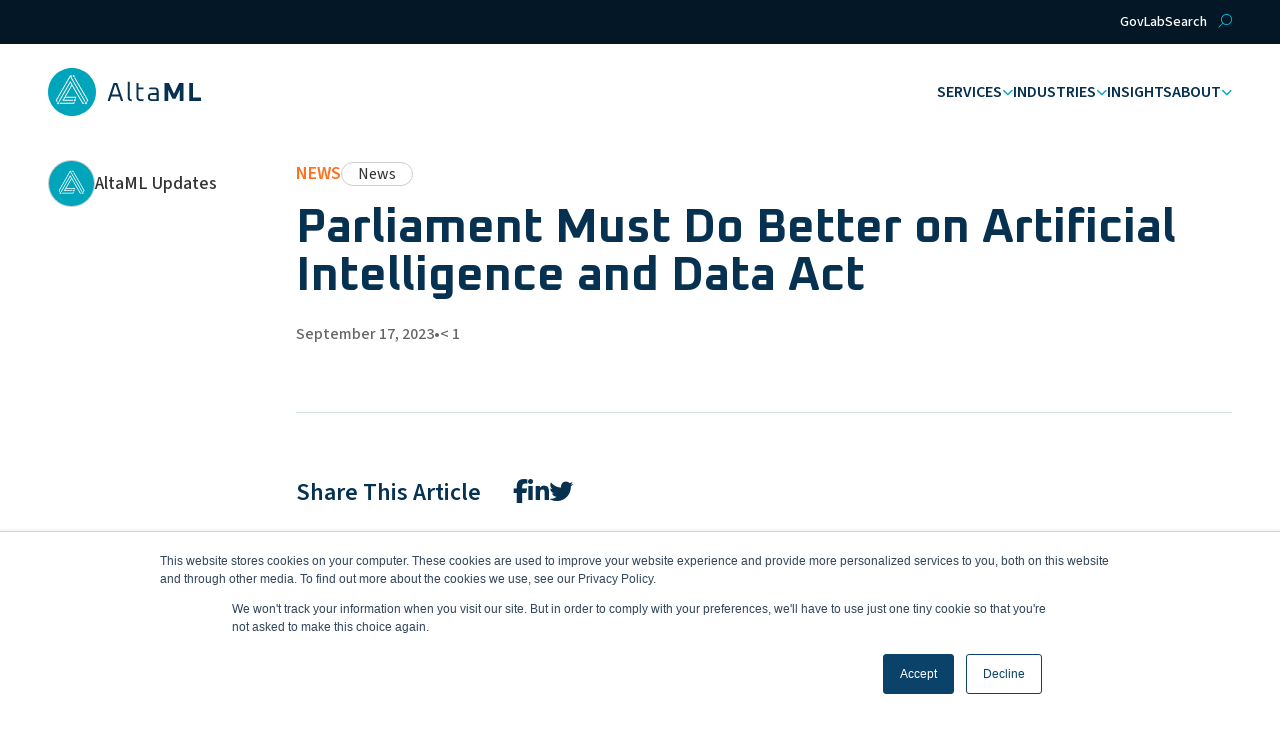

--- FILE ---
content_type: text/html; charset=UTF-8
request_url: https://altaml.com/news/parliament-must-do-better-on-artificial-intelligence-and-data-act/
body_size: 26713
content:
<!DOCTYPE HTML>
<html lang="en">

<head>

    <title>Parliament Must Do Better on AI and Data Act</title>

    <meta charset="utf-8">
    <meta name="viewport" content="width=device-width, initial-scale=1.0">
    <meta http-equiv="Content-Type" content="text/html; charset=UTF-8"/>
    <meta name="apple-mobile-web-app-capable" content="yes">
    <link rel="stylesheet" href="https://cdn.jsdelivr.net/npm/swiper@9/swiper-bundle.min.css"/>
    <script defer src="https://cdn.jsdelivr.net/npm/@alpinejs/collapse@3.x.x/dist/cdn.min.js"></script>
    <script src="//unpkg.com/alpinejs" defer></script>
    <script src="https://kit.fontawesome.com/bbb3bf873f.js" crossorigin="anonymous"></script>
    <script src="https://cdn.jsdelivr.net/npm/swiper@9/swiper-bundle.min.js"></script>


		<style>img:is([sizes="auto" i], [sizes^="auto," i]) { contain-intrinsic-size: 3000px 1500px }</style>
	
		<!-- All in One SEO 4.8.5 - aioseo.com -->
	<meta name="description" content="The pivotal Artificial Intelligence and Data Act, introduced in June 2022, awaits parliamentary committee review this fall." />
	<meta name="robots" content="max-image-preview:large" />
	<link rel="canonical" href="https://altaml.com/news/parliament-must-do-better-on-artificial-intelligence-and-data-act/" />
	<meta name="generator" content="All in One SEO (AIOSEO) 4.8.5" />
		<meta property="og:locale" content="en_US" />
		<meta property="og:site_name" content="AltaML - Machine Learning Experts" />
		<meta property="og:type" content="article" />
		<meta property="og:title" content="Parliament Must Do Better on AI and Data Act" />
		<meta property="og:description" content="The pivotal Artificial Intelligence and Data Act, introduced in June 2022, awaits parliamentary committee review this fall." />
		<meta property="og:url" content="https://altaml.com/news/parliament-must-do-better-on-artificial-intelligence-and-data-act/" />
		<meta property="article:published_time" content="2023-09-17T17:09:48+00:00" />
		<meta property="article:modified_time" content="2023-09-28T17:10:30+00:00" />
		<meta name="twitter:card" content="summary_large_image" />
		<meta name="twitter:title" content="Parliament Must Do Better on AI and Data Act" />
		<meta name="twitter:description" content="The pivotal Artificial Intelligence and Data Act, introduced in June 2022, awaits parliamentary committee review this fall." />
		<script type="application/ld+json" class="aioseo-schema">
			{"@context":"https:\/\/schema.org","@graph":[{"@type":"BreadcrumbList","@id":"https:\/\/altaml.com\/news\/parliament-must-do-better-on-artificial-intelligence-and-data-act\/#breadcrumblist","itemListElement":[{"@type":"ListItem","@id":"https:\/\/altaml.com#listItem","position":1,"name":"Home","item":"https:\/\/altaml.com","nextItem":{"@type":"ListItem","@id":"https:\/\/altaml.com\/news-categories\/news\/#listItem","name":"News"}},{"@type":"ListItem","@id":"https:\/\/altaml.com\/news-categories\/news\/#listItem","position":2,"name":"News","item":"https:\/\/altaml.com\/news-categories\/news\/","nextItem":{"@type":"ListItem","@id":"https:\/\/altaml.com\/news\/parliament-must-do-better-on-artificial-intelligence-and-data-act\/#listItem","name":"Parliament Must Do Better on Artificial Intelligence and Data Act"},"previousItem":{"@type":"ListItem","@id":"https:\/\/altaml.com#listItem","name":"Home"}},{"@type":"ListItem","@id":"https:\/\/altaml.com\/news\/parliament-must-do-better-on-artificial-intelligence-and-data-act\/#listItem","position":3,"name":"Parliament Must Do Better on Artificial Intelligence and Data Act","previousItem":{"@type":"ListItem","@id":"https:\/\/altaml.com\/news-categories\/news\/#listItem","name":"News"}}]},{"@type":"Organization","@id":"https:\/\/altaml.com\/#organization","name":"AltaML","description":"Machine Learning Experts","url":"https:\/\/altaml.com\/"},{"@type":"WebPage","@id":"https:\/\/altaml.com\/news\/parliament-must-do-better-on-artificial-intelligence-and-data-act\/#webpage","url":"https:\/\/altaml.com\/news\/parliament-must-do-better-on-artificial-intelligence-and-data-act\/","name":"Parliament Must Do Better on AI and Data Act","description":"The pivotal Artificial Intelligence and Data Act, introduced in June 2022, awaits parliamentary committee review this fall.","inLanguage":"en-US","isPartOf":{"@id":"https:\/\/altaml.com\/#website"},"breadcrumb":{"@id":"https:\/\/altaml.com\/news\/parliament-must-do-better-on-artificial-intelligence-and-data-act\/#breadcrumblist"},"datePublished":"2023-09-17T11:09:48-06:00","dateModified":"2023-09-28T11:10:30-06:00"},{"@type":"WebSite","@id":"https:\/\/altaml.com\/#website","url":"https:\/\/altaml.com\/","name":"AltaML","description":"Machine Learning Experts","inLanguage":"en-US","publisher":{"@id":"https:\/\/altaml.com\/#organization"}}]}
		</script>
		<!-- All in One SEO -->


	<!-- This site is optimized with the Yoast SEO Premium plugin v24.5 (Yoast SEO v26.5) - https://yoast.com/wordpress/plugins/seo/ -->
	<title>Parliament Must Do Better on AI and Data Act</title>
	<meta name="description" content="The pivotal Artificial Intelligence and Data Act, introduced in June 2022, awaits parliamentary committee review this fall." />
	<link rel="canonical" href="https://altaml.com/news/parliament-must-do-better-on-artificial-intelligence-and-data-act/" />
	<meta property="og:locale" content="en_US" />
	<meta property="og:type" content="article" />
	<meta property="og:title" content="Parliament Must Do Better on Artificial Intelligence and Data Act" />
	<meta property="og:description" content="The pivotal Artificial Intelligence and Data Act, introduced in June 2022, awaits parliamentary committee review this fall." />
	<meta property="og:url" content="https://altaml.com/news/parliament-must-do-better-on-artificial-intelligence-and-data-act/" />
	<meta property="og:site_name" content="AltaML" />
	<meta property="article:modified_time" content="2023-09-28T17:10:30+00:00" />
	<meta name="twitter:card" content="summary_large_image" />
	<meta name="twitter:site" content="@altaml_com" />
	<script type="application/ld+json" class="yoast-schema-graph">{"@context":"https://schema.org","@graph":[{"@type":"WebPage","@id":"https://altaml.com/news/parliament-must-do-better-on-artificial-intelligence-and-data-act/","url":"https://altaml.com/news/parliament-must-do-better-on-artificial-intelligence-and-data-act/","name":"Parliament Must Do Better on Artificial Intelligence and Data Act","isPartOf":{"@id":"https://altaml.com/#website"},"datePublished":"2023-09-17T17:09:48+00:00","dateModified":"2023-09-28T17:10:30+00:00","description":"The pivotal Artificial Intelligence and Data Act, introduced in June 2022, awaits parliamentary committee review this fall.","breadcrumb":{"@id":"https://altaml.com/news/parliament-must-do-better-on-artificial-intelligence-and-data-act/#breadcrumb"},"inLanguage":"en-US","potentialAction":[{"@type":"ReadAction","target":["https://altaml.com/news/parliament-must-do-better-on-artificial-intelligence-and-data-act/"]}]},{"@type":"BreadcrumbList","@id":"https://altaml.com/news/parliament-must-do-better-on-artificial-intelligence-and-data-act/#breadcrumb","itemListElement":[{"@type":"ListItem","position":1,"name":"Home","item":"https://altaml.com/"},{"@type":"ListItem","position":2,"name":"Parliament Must Do Better on Artificial Intelligence and Data Act"}]},{"@type":"WebSite","@id":"https://altaml.com/#website","url":"https://altaml.com/","name":"AltaML","description":"Machine Learning Experts","publisher":{"@id":"https://altaml.com/#organization"},"potentialAction":[{"@type":"SearchAction","target":{"@type":"EntryPoint","urlTemplate":"https://altaml.com/?s={search_term_string}"},"query-input":{"@type":"PropertyValueSpecification","valueRequired":true,"valueName":"search_term_string"}}],"inLanguage":"en-US"},{"@type":"Organization","@id":"https://altaml.com/#organization","name":"AltaML","url":"https://altaml.com/","logo":{"@type":"ImageObject","inLanguage":"en-US","@id":"https://altaml.com/#/schema/logo/image/","url":"https://altaml.com/wp-content/uploads/2023/07/AltaML-logo-horizontal-RGB-2.svg","contentUrl":"https://altaml.com/wp-content/uploads/2023/07/AltaML-logo-horizontal-RGB-2.svg","width":"1024","height":"1024","caption":"AltaML"},"image":{"@id":"https://altaml.com/#/schema/logo/image/"},"sameAs":["https://x.com/altaml_com","https://www.linkedin.com/company/altaml/"]}]}</script>
	<!-- / Yoast SEO Premium plugin. -->


<link rel='dns-prefetch' href='//js.hs-scripts.com' />
<link rel='dns-prefetch' href='//code.jquery.com' />
<link rel='dns-prefetch' href='//cdnjs.cloudflare.com' />
<script type="text/javascript">
/* <![CDATA[ */
window._wpemojiSettings = {"baseUrl":"https:\/\/s.w.org\/images\/core\/emoji\/16.0.1\/72x72\/","ext":".png","svgUrl":"https:\/\/s.w.org\/images\/core\/emoji\/16.0.1\/svg\/","svgExt":".svg","source":{"concatemoji":"https:\/\/altaml.com\/wp-includes\/js\/wp-emoji-release.min.js?ver=6.8.3"}};
/*! This file is auto-generated */
!function(s,n){var o,i,e;function c(e){try{var t={supportTests:e,timestamp:(new Date).valueOf()};sessionStorage.setItem(o,JSON.stringify(t))}catch(e){}}function p(e,t,n){e.clearRect(0,0,e.canvas.width,e.canvas.height),e.fillText(t,0,0);var t=new Uint32Array(e.getImageData(0,0,e.canvas.width,e.canvas.height).data),a=(e.clearRect(0,0,e.canvas.width,e.canvas.height),e.fillText(n,0,0),new Uint32Array(e.getImageData(0,0,e.canvas.width,e.canvas.height).data));return t.every(function(e,t){return e===a[t]})}function u(e,t){e.clearRect(0,0,e.canvas.width,e.canvas.height),e.fillText(t,0,0);for(var n=e.getImageData(16,16,1,1),a=0;a<n.data.length;a++)if(0!==n.data[a])return!1;return!0}function f(e,t,n,a){switch(t){case"flag":return n(e,"\ud83c\udff3\ufe0f\u200d\u26a7\ufe0f","\ud83c\udff3\ufe0f\u200b\u26a7\ufe0f")?!1:!n(e,"\ud83c\udde8\ud83c\uddf6","\ud83c\udde8\u200b\ud83c\uddf6")&&!n(e,"\ud83c\udff4\udb40\udc67\udb40\udc62\udb40\udc65\udb40\udc6e\udb40\udc67\udb40\udc7f","\ud83c\udff4\u200b\udb40\udc67\u200b\udb40\udc62\u200b\udb40\udc65\u200b\udb40\udc6e\u200b\udb40\udc67\u200b\udb40\udc7f");case"emoji":return!a(e,"\ud83e\udedf")}return!1}function g(e,t,n,a){var r="undefined"!=typeof WorkerGlobalScope&&self instanceof WorkerGlobalScope?new OffscreenCanvas(300,150):s.createElement("canvas"),o=r.getContext("2d",{willReadFrequently:!0}),i=(o.textBaseline="top",o.font="600 32px Arial",{});return e.forEach(function(e){i[e]=t(o,e,n,a)}),i}function t(e){var t=s.createElement("script");t.src=e,t.defer=!0,s.head.appendChild(t)}"undefined"!=typeof Promise&&(o="wpEmojiSettingsSupports",i=["flag","emoji"],n.supports={everything:!0,everythingExceptFlag:!0},e=new Promise(function(e){s.addEventListener("DOMContentLoaded",e,{once:!0})}),new Promise(function(t){var n=function(){try{var e=JSON.parse(sessionStorage.getItem(o));if("object"==typeof e&&"number"==typeof e.timestamp&&(new Date).valueOf()<e.timestamp+604800&&"object"==typeof e.supportTests)return e.supportTests}catch(e){}return null}();if(!n){if("undefined"!=typeof Worker&&"undefined"!=typeof OffscreenCanvas&&"undefined"!=typeof URL&&URL.createObjectURL&&"undefined"!=typeof Blob)try{var e="postMessage("+g.toString()+"("+[JSON.stringify(i),f.toString(),p.toString(),u.toString()].join(",")+"));",a=new Blob([e],{type:"text/javascript"}),r=new Worker(URL.createObjectURL(a),{name:"wpTestEmojiSupports"});return void(r.onmessage=function(e){c(n=e.data),r.terminate(),t(n)})}catch(e){}c(n=g(i,f,p,u))}t(n)}).then(function(e){for(var t in e)n.supports[t]=e[t],n.supports.everything=n.supports.everything&&n.supports[t],"flag"!==t&&(n.supports.everythingExceptFlag=n.supports.everythingExceptFlag&&n.supports[t]);n.supports.everythingExceptFlag=n.supports.everythingExceptFlag&&!n.supports.flag,n.DOMReady=!1,n.readyCallback=function(){n.DOMReady=!0}}).then(function(){return e}).then(function(){var e;n.supports.everything||(n.readyCallback(),(e=n.source||{}).concatemoji?t(e.concatemoji):e.wpemoji&&e.twemoji&&(t(e.twemoji),t(e.wpemoji)))}))}((window,document),window._wpemojiSettings);
/* ]]> */
</script>
<link rel='stylesheet' id='theme-main-css' href='https://altaml.com/wp-content/themes/altaml10/dist/css/style.css?ver=6.8.3' type='text/css' media='all' />
<style id='wp-emoji-styles-inline-css' type='text/css'>

	img.wp-smiley, img.emoji {
		display: inline !important;
		border: none !important;
		box-shadow: none !important;
		height: 1em !important;
		width: 1em !important;
		margin: 0 0.07em !important;
		vertical-align: -0.1em !important;
		background: none !important;
		padding: 0 !important;
	}
</style>
<link rel='stylesheet' id='wp-block-library-css' href='https://altaml.com/wp-includes/css/dist/block-library/style.min.css?ver=6.8.3' type='text/css' media='all' />
<style id='classic-theme-styles-inline-css' type='text/css'>
/*! This file is auto-generated */
.wp-block-button__link{color:#fff;background-color:#32373c;border-radius:9999px;box-shadow:none;text-decoration:none;padding:calc(.667em + 2px) calc(1.333em + 2px);font-size:1.125em}.wp-block-file__button{background:#32373c;color:#fff;text-decoration:none}
</style>
<style id='safe-svg-svg-icon-style-inline-css' type='text/css'>
.safe-svg-cover{text-align:center}.safe-svg-cover .safe-svg-inside{display:inline-block;max-width:100%}.safe-svg-cover svg{fill:currentColor;height:100%;max-height:100%;max-width:100%;width:100%}

</style>
<style id='global-styles-inline-css' type='text/css'>
:root{--wp--preset--aspect-ratio--square: 1;--wp--preset--aspect-ratio--4-3: 4/3;--wp--preset--aspect-ratio--3-4: 3/4;--wp--preset--aspect-ratio--3-2: 3/2;--wp--preset--aspect-ratio--2-3: 2/3;--wp--preset--aspect-ratio--16-9: 16/9;--wp--preset--aspect-ratio--9-16: 9/16;--wp--preset--color--black: #000000;--wp--preset--color--cyan-bluish-gray: #abb8c3;--wp--preset--color--white: #ffffff;--wp--preset--color--pale-pink: #f78da7;--wp--preset--color--vivid-red: #cf2e2e;--wp--preset--color--luminous-vivid-orange: #ff6900;--wp--preset--color--luminous-vivid-amber: #fcb900;--wp--preset--color--light-green-cyan: #7bdcb5;--wp--preset--color--vivid-green-cyan: #00d084;--wp--preset--color--pale-cyan-blue: #8ed1fc;--wp--preset--color--vivid-cyan-blue: #0693e3;--wp--preset--color--vivid-purple: #9b51e0;--wp--preset--color--dark-navy: #05263E;--wp--preset--color--darkest-navy: #031726;--wp--preset--color--teal: #00A5BB;--wp--preset--color--teal-on-dark: #00BDD6;--wp--preset--color--red: #D81E52;--wp--preset--color--dark-grey: #333333;--wp--preset--color--light-grey: #E6E6E6;--wp--preset--color--orange: #FF721F;--wp--preset--color--orange-on-dark: #FF8035;--wp--preset--color--lime: #DDFE65;--wp--preset--gradient--vivid-cyan-blue-to-vivid-purple: linear-gradient(135deg,rgba(6,147,227,1) 0%,rgb(155,81,224) 100%);--wp--preset--gradient--light-green-cyan-to-vivid-green-cyan: linear-gradient(135deg,rgb(122,220,180) 0%,rgb(0,208,130) 100%);--wp--preset--gradient--luminous-vivid-amber-to-luminous-vivid-orange: linear-gradient(135deg,rgba(252,185,0,1) 0%,rgba(255,105,0,1) 100%);--wp--preset--gradient--luminous-vivid-orange-to-vivid-red: linear-gradient(135deg,rgba(255,105,0,1) 0%,rgb(207,46,46) 100%);--wp--preset--gradient--very-light-gray-to-cyan-bluish-gray: linear-gradient(135deg,rgb(238,238,238) 0%,rgb(169,184,195) 100%);--wp--preset--gradient--cool-to-warm-spectrum: linear-gradient(135deg,rgb(74,234,220) 0%,rgb(151,120,209) 20%,rgb(207,42,186) 40%,rgb(238,44,130) 60%,rgb(251,105,98) 80%,rgb(254,248,76) 100%);--wp--preset--gradient--blush-light-purple: linear-gradient(135deg,rgb(255,206,236) 0%,rgb(152,150,240) 100%);--wp--preset--gradient--blush-bordeaux: linear-gradient(135deg,rgb(254,205,165) 0%,rgb(254,45,45) 50%,rgb(107,0,62) 100%);--wp--preset--gradient--luminous-dusk: linear-gradient(135deg,rgb(255,203,112) 0%,rgb(199,81,192) 50%,rgb(65,88,208) 100%);--wp--preset--gradient--pale-ocean: linear-gradient(135deg,rgb(255,245,203) 0%,rgb(182,227,212) 50%,rgb(51,167,181) 100%);--wp--preset--gradient--electric-grass: linear-gradient(135deg,rgb(202,248,128) 0%,rgb(113,206,126) 100%);--wp--preset--gradient--midnight: linear-gradient(135deg,rgb(2,3,129) 0%,rgb(40,116,252) 100%);--wp--preset--font-size--small: 13px;--wp--preset--font-size--medium: 20px;--wp--preset--font-size--large: 36px;--wp--preset--font-size--x-large: 42px;--wp--preset--spacing--20: 0.44rem;--wp--preset--spacing--30: 0.67rem;--wp--preset--spacing--40: 1rem;--wp--preset--spacing--50: 1.5rem;--wp--preset--spacing--60: 2.25rem;--wp--preset--spacing--70: 3.38rem;--wp--preset--spacing--80: 5.06rem;--wp--preset--shadow--natural: 6px 6px 9px rgba(0, 0, 0, 0.2);--wp--preset--shadow--deep: 12px 12px 50px rgba(0, 0, 0, 0.4);--wp--preset--shadow--sharp: 6px 6px 0px rgba(0, 0, 0, 0.2);--wp--preset--shadow--outlined: 6px 6px 0px -3px rgba(255, 255, 255, 1), 6px 6px rgba(0, 0, 0, 1);--wp--preset--shadow--crisp: 6px 6px 0px rgba(0, 0, 0, 1);}:where(.is-layout-flex){gap: 0.5em;}:where(.is-layout-grid){gap: 0.5em;}body .is-layout-flex{display: flex;}.is-layout-flex{flex-wrap: wrap;align-items: center;}.is-layout-flex > :is(*, div){margin: 0;}body .is-layout-grid{display: grid;}.is-layout-grid > :is(*, div){margin: 0;}:where(.wp-block-columns.is-layout-flex){gap: 2em;}:where(.wp-block-columns.is-layout-grid){gap: 2em;}:where(.wp-block-post-template.is-layout-flex){gap: 1.25em;}:where(.wp-block-post-template.is-layout-grid){gap: 1.25em;}.has-black-color{color: var(--wp--preset--color--black) !important;}.has-cyan-bluish-gray-color{color: var(--wp--preset--color--cyan-bluish-gray) !important;}.has-white-color{color: var(--wp--preset--color--white) !important;}.has-pale-pink-color{color: var(--wp--preset--color--pale-pink) !important;}.has-vivid-red-color{color: var(--wp--preset--color--vivid-red) !important;}.has-luminous-vivid-orange-color{color: var(--wp--preset--color--luminous-vivid-orange) !important;}.has-luminous-vivid-amber-color{color: var(--wp--preset--color--luminous-vivid-amber) !important;}.has-light-green-cyan-color{color: var(--wp--preset--color--light-green-cyan) !important;}.has-vivid-green-cyan-color{color: var(--wp--preset--color--vivid-green-cyan) !important;}.has-pale-cyan-blue-color{color: var(--wp--preset--color--pale-cyan-blue) !important;}.has-vivid-cyan-blue-color{color: var(--wp--preset--color--vivid-cyan-blue) !important;}.has-vivid-purple-color{color: var(--wp--preset--color--vivid-purple) !important;}.has-black-background-color{background-color: var(--wp--preset--color--black) !important;}.has-cyan-bluish-gray-background-color{background-color: var(--wp--preset--color--cyan-bluish-gray) !important;}.has-white-background-color{background-color: var(--wp--preset--color--white) !important;}.has-pale-pink-background-color{background-color: var(--wp--preset--color--pale-pink) !important;}.has-vivid-red-background-color{background-color: var(--wp--preset--color--vivid-red) !important;}.has-luminous-vivid-orange-background-color{background-color: var(--wp--preset--color--luminous-vivid-orange) !important;}.has-luminous-vivid-amber-background-color{background-color: var(--wp--preset--color--luminous-vivid-amber) !important;}.has-light-green-cyan-background-color{background-color: var(--wp--preset--color--light-green-cyan) !important;}.has-vivid-green-cyan-background-color{background-color: var(--wp--preset--color--vivid-green-cyan) !important;}.has-pale-cyan-blue-background-color{background-color: var(--wp--preset--color--pale-cyan-blue) !important;}.has-vivid-cyan-blue-background-color{background-color: var(--wp--preset--color--vivid-cyan-blue) !important;}.has-vivid-purple-background-color{background-color: var(--wp--preset--color--vivid-purple) !important;}.has-black-border-color{border-color: var(--wp--preset--color--black) !important;}.has-cyan-bluish-gray-border-color{border-color: var(--wp--preset--color--cyan-bluish-gray) !important;}.has-white-border-color{border-color: var(--wp--preset--color--white) !important;}.has-pale-pink-border-color{border-color: var(--wp--preset--color--pale-pink) !important;}.has-vivid-red-border-color{border-color: var(--wp--preset--color--vivid-red) !important;}.has-luminous-vivid-orange-border-color{border-color: var(--wp--preset--color--luminous-vivid-orange) !important;}.has-luminous-vivid-amber-border-color{border-color: var(--wp--preset--color--luminous-vivid-amber) !important;}.has-light-green-cyan-border-color{border-color: var(--wp--preset--color--light-green-cyan) !important;}.has-vivid-green-cyan-border-color{border-color: var(--wp--preset--color--vivid-green-cyan) !important;}.has-pale-cyan-blue-border-color{border-color: var(--wp--preset--color--pale-cyan-blue) !important;}.has-vivid-cyan-blue-border-color{border-color: var(--wp--preset--color--vivid-cyan-blue) !important;}.has-vivid-purple-border-color{border-color: var(--wp--preset--color--vivid-purple) !important;}.has-vivid-cyan-blue-to-vivid-purple-gradient-background{background: var(--wp--preset--gradient--vivid-cyan-blue-to-vivid-purple) !important;}.has-light-green-cyan-to-vivid-green-cyan-gradient-background{background: var(--wp--preset--gradient--light-green-cyan-to-vivid-green-cyan) !important;}.has-luminous-vivid-amber-to-luminous-vivid-orange-gradient-background{background: var(--wp--preset--gradient--luminous-vivid-amber-to-luminous-vivid-orange) !important;}.has-luminous-vivid-orange-to-vivid-red-gradient-background{background: var(--wp--preset--gradient--luminous-vivid-orange-to-vivid-red) !important;}.has-very-light-gray-to-cyan-bluish-gray-gradient-background{background: var(--wp--preset--gradient--very-light-gray-to-cyan-bluish-gray) !important;}.has-cool-to-warm-spectrum-gradient-background{background: var(--wp--preset--gradient--cool-to-warm-spectrum) !important;}.has-blush-light-purple-gradient-background{background: var(--wp--preset--gradient--blush-light-purple) !important;}.has-blush-bordeaux-gradient-background{background: var(--wp--preset--gradient--blush-bordeaux) !important;}.has-luminous-dusk-gradient-background{background: var(--wp--preset--gradient--luminous-dusk) !important;}.has-pale-ocean-gradient-background{background: var(--wp--preset--gradient--pale-ocean) !important;}.has-electric-grass-gradient-background{background: var(--wp--preset--gradient--electric-grass) !important;}.has-midnight-gradient-background{background: var(--wp--preset--gradient--midnight) !important;}.has-small-font-size{font-size: var(--wp--preset--font-size--small) !important;}.has-medium-font-size{font-size: var(--wp--preset--font-size--medium) !important;}.has-large-font-size{font-size: var(--wp--preset--font-size--large) !important;}.has-x-large-font-size{font-size: var(--wp--preset--font-size--x-large) !important;}
:where(.wp-block-post-template.is-layout-flex){gap: 1.25em;}:where(.wp-block-post-template.is-layout-grid){gap: 1.25em;}
:where(.wp-block-columns.is-layout-flex){gap: 2em;}:where(.wp-block-columns.is-layout-grid){gap: 2em;}
:root :where(.wp-block-pullquote){font-size: 1.5em;line-height: 1.6;}
</style>
<script type="text/javascript" src="https://code.jquery.com/jquery-3.1.1.min.js?ver=3.1.1" id="jquery-js"></script>
<script type="text/javascript" src="https://altaml.com/wp-content/themes/altaml10/dist/js/app.js?ver=1" id="app-js"></script>
<script type="text/javascript" id="ajax-insights-js-extra">
/* <![CDATA[ */
var ajax_object = {"ajax_url":"https:\/\/altaml.com\/wp-admin\/admin-ajax.php"};
/* ]]> */
</script>
<script type="text/javascript" src="https://altaml.com/wp-content/themes/altaml10/dist/js/ajax-insights.js?ver=1" id="ajax-insights-js"></script>
<script type="text/javascript" id="ajax-news-js-extra">
/* <![CDATA[ */
var ajax_object = {"ajax_url":"https:\/\/altaml.com\/wp-admin\/admin-ajax.php"};
/* ]]> */
</script>
<script type="text/javascript" src="https://altaml.com/wp-content/themes/altaml10/dist/js/ajax-news.js?ver=1" id="ajax-news-js"></script>
<script type="text/javascript" src="https://cdnjs.cloudflare.com/ajax/libs/lottie-web/5.12.2/lottie.min.js?ver=6.8.3" id="lottie-js"></script>
<link rel="https://api.w.org/" href="https://altaml.com/wp-json/" /><link rel="alternate" title="JSON" type="application/json" href="https://altaml.com/wp-json/wp/v2/news/4541" /><link rel="EditURI" type="application/rsd+xml" title="RSD" href="https://altaml.com/xmlrpc.php?rsd" />
<link rel='shortlink' href='https://altaml.com/?p=4541' />
<link rel="alternate" title="oEmbed (JSON)" type="application/json+oembed" href="https://altaml.com/wp-json/oembed/1.0/embed?url=https%3A%2F%2Faltaml.com%2Fnews%2Fparliament-must-do-better-on-artificial-intelligence-and-data-act%2F" />
<link rel="alternate" title="oEmbed (XML)" type="text/xml+oembed" href="https://altaml.com/wp-json/oembed/1.0/embed?url=https%3A%2F%2Faltaml.com%2Fnews%2Fparliament-must-do-better-on-artificial-intelligence-and-data-act%2F&#038;format=xml" />
			<!-- DO NOT COPY THIS SNIPPET! Start of Page Analytics Tracking for HubSpot WordPress plugin v11.3.33-->
			<script class="hsq-set-content-id" data-content-id="blog-post">
				var _hsq = _hsq || [];
				_hsq.push(["setContentType", "blog-post"]);
			</script>
			<!-- DO NOT COPY THIS SNIPPET! End of Page Analytics Tracking for HubSpot WordPress plugin -->
				<!-- Google Tag Manager -->
	<script>(function(w,d,s,l,i){w[l]=w[l]||[];w[l].push({'gtm.start':
		new Date().getTime(),event:'gtm.js'});var f=d.getElementsByTagName(s)[0],
		j=d.createElement(s),dl=l!='dataLayer'?'&l='+l:'';j.async=true;j.src=
		'https://www.googletagmanager.com/gtm.js?id='+i+dl;f.parentNode.insertBefore(j,f);
		})(window,document,'script','dataLayer','GTM-P26Q4CVR');
	</script>
	<!-- End Google Tag Manager -->
	<meta name="generator" content="Elementor 3.33.3; features: e_font_icon_svg, additional_custom_breakpoints; settings: css_print_method-external, google_font-enabled, font_display-swap">
			<style>
				.e-con.e-parent:nth-of-type(n+4):not(.e-lazyloaded):not(.e-no-lazyload),
				.e-con.e-parent:nth-of-type(n+4):not(.e-lazyloaded):not(.e-no-lazyload) * {
					background-image: none !important;
				}
				@media screen and (max-height: 1024px) {
					.e-con.e-parent:nth-of-type(n+3):not(.e-lazyloaded):not(.e-no-lazyload),
					.e-con.e-parent:nth-of-type(n+3):not(.e-lazyloaded):not(.e-no-lazyload) * {
						background-image: none !important;
					}
				}
				@media screen and (max-height: 640px) {
					.e-con.e-parent:nth-of-type(n+2):not(.e-lazyloaded):not(.e-no-lazyload),
					.e-con.e-parent:nth-of-type(n+2):not(.e-lazyloaded):not(.e-no-lazyload) * {
						background-image: none !important;
					}
				}
			</style>
			<link rel="icon" href="https://altaml.com/wp-content/uploads/2023/09/cropped-Favicon-2-32x32.png" sizes="32x32" />
<link rel="icon" href="https://altaml.com/wp-content/uploads/2023/09/cropped-Favicon-2-192x192.png" sizes="192x192" />
<link rel="apple-touch-icon" href="https://altaml.com/wp-content/uploads/2023/09/cropped-Favicon-2-180x180.png" />
<meta name="msapplication-TileImage" content="https://altaml.com/wp-content/uploads/2023/09/cropped-Favicon-2-270x270.png" />
		<style type="text/css" id="wp-custom-css">
			.page-id-4586 .page-hero .has-large-font-size {
	margin-bottom: 32px !important;
}
.ltblue-column {
    background-color: #F2F2F2 !important; /* Light Grey */
    padding: 20px; /* Optional: adds space inside the column content */
}
/* 1. Target the main Columns block and eliminate the default gutter */
.custom-ai-layout {
    gap: 0 !important;
    --wp--style--block-gap: 0 !important; 
}

/* 2. Apply proportions only on wider screens */
@media (min-width: 782px) {
    .custom-ai-layout > .wp-block-column {
        /* Content Columns (1, 3, 5) set to 25% */
        width: 25% !important; 
        margin-left: 0 !important; 
        margin-right: 0 !important;
    }

    /* 3. Target columns 2 and 4 (the dedicated spacing gaps) and set to 12.5% */
    .custom-ai-layout > .wp-block-column:nth-child(2),
    .custom-ai-layout > .wp-block-column:nth-child(4) {
        width: 12.5% !important;
    }
}
.tight-top-space {
    /* Set the top padding to a very small size, 5px, or even 0 */
    padding-top: 40px !important; 
}
.container-padding {
    /* Reduces the space INSIDE the bottom of the container */
    padding-bottom: 5px !important; /* Change 20px to your desired small amount */
}
/* Make each icon + text row a flex container */
.icon-text-row {
    display: flex;           /* side-by-side layout */
    align-items: flex-start; /* top-align the icon with the text */
    gap: 10px;               /* optional spacing between icon and text */
}
/* Slightly indent the paragraph to match columns */
.indent-paragraph {
    margin-left: 20px;  /* adjust value until it aligns */
}
/* If you added class "my-bg" to the container block */
.wp-block-group.my-bg,
.wp-block-column.my-bg,
.my-bg {
  background-color: #f5f5f5 !important;
  padding: 20px !important;
  box-sizing: border-box !important;
}
.more-padding {
    padding: 60px !important;
    box-sizing: border-box !important;
}
/* 1. Reduce the horizontal space between the icon and the text */
/* This overrides the default 9px width of the Spacer blocks */
.icon-text-row .wp-block-spacer {
    width: 5px !important; /* Adjust this value (e.g., 5px) for a smaller horizontal gap */
}

/* 2. Reduce the vertical space between the rows */
/* This targets the bottom margin of the items within the main container */
.icon-text-row > * {
    margin-bottom: 5px !important; /* Adjust this value for a smaller vertical gap */
}

/* 3. Reduce padding/margins on the image and paragraph elements */
/* Ensures the individual elements don't add extra space */
.icon-text-row p,
.icon-text-row figure {
    margin-top: 0 !important;
    margin-bottom: 0 !important;
    padding: 0 !important;
}
/* Removes the default bullet point from the list */
.no-bullets {
    list-style-type: none !important;
    
    /* Optional: Reduces the default indentation/padding the bullets created */
    padding-left: 0 !important;
}

/* Reduces indentation on the list items */
.no-bullets li {
    padding-left: 0 !important; 
    margin-left: 0 !important;
}
/* 1. Reset the UL (List Container) */
.no-bullets {
    list-style-type: none !important;
    padding: 0 !important; 
    margin: 0 !important;
}

/* 2. Aggressively Reset the LI (List Item) and its content */
.no-bullets li {
    /* Set display: flex to ensure icon and text are side-by-side */
    display: flex !important;
    align-items: center !important; /* Vertical alignment */
    
    /* Aggressive reset of all margins/padding */
    padding: 0 !important;
    margin: 0 !important;
    
    /* Ensure no text indentation is applied */
    text-indent: 0 !important; 
}

/* 3. Shift the entire content block to the right */
/* This is often necessary when default theme padding is hard to remove */
.no-bullets li {
    padding-left: 25px !important; /* Pushes the text block 25px to the right */
}
/* Update your existing .no-bullets li rules */
.no-bullets li {
    /* Existing alignment code: */
    display: flex !important;
    align-items: center !important;
    padding: 0 !important;
    margin: 0 !important;
    padding-left: 25px !important; 
    
    /* --- MODIFIED CODE TO INCREASE VERTICAL SPACE --- */
    margin-bottom: 18px !important; /* Increased space to 18px */
    /* ----------------------------------------------- */
}
/* 1. Define the main container as a Flexbox */
.two-column-list-container {
    display: flex;
    justify-content: space-between; /* Creates space between the two columns */
    gap: 30px; /* Space between the two columns (adjust as needed) */
}

/* 2. Set the width for each column */
.list-column-left,
.list-column-right {
    width: 50%; /* Makes each column take up half the width */
}

/* 3. Ensure the columns stack on small screens (optional but recommended) */
@media (max-width: 768px) {
    .two-column-list-container {
        flex-direction: column; /* Stacks columns vertically on phones/tablets */
    }
    .list-column-left,
    .list-column-right {
        width: 100%; /* Makes columns full width on small screens */
    }
}
/* Fixes for the two-column container */
.two-column-list-container {
    display: flex;
    justify-content: space-between;
    gap: 30px;
}

/* Fixes for the list items */
.no-bullets {
    list-style-type: none !important;
    padding: 0 !important; 
    margin: 0 !important;
}

.no-bullets li {
    /* Set display: flex to ensure icon and text are side-by-side */
    display: flex !important;
    
    /* FIX 1: Align items to the START (Top) */
    align-items: flex-start !important; 
    
    /* Spacing and Indentation: */
    padding: 0 !important;
    margin: 0 !important;
    margin-bottom: 18px !important; /* Retained vertical space */
    padding-left: 25px !important; /* Retained horizontal indent fix */
}

/* FIX 2: Add spacing between the icon and the text (the strong tag) */
.no-bullets li strong {
    /* Adds space to the right of the icon wrapper */
    padding-right: 8px !important; 
    
    /* Ensure the inline style for margin-right on the img is respected */
    margin-right: 0 !important; 
}

/* Optional: Ensure the columns stack on small screens */
@media (max-width: 768px) {
    .two-column-list-container {
        flex-direction: column;
        gap: 0;
    }
    .list-column-left,
    .list-column-right {
        width: 100%;
    }
    .no-bullets li {
        padding-left: 0 !important; /* Remove horizontal padding on small screens */
    }
}
/* Aggressive manual vertical shift */
.no-bullets li strong img {
    /* Ensure the image can be shifted */
    position: relative !important;
    
    /* Shift the image down by 3 pixels. Adjust 3px until perfect. */
    top: 3px !important; 
    
    /* Ensure vertical-align isn't fighting it */
    vertical-align: initial !important; 
}
/* FIX: Aggressively ensure images are not squished */
.no-bullets li img {
    /* Prevents browsers from shrinking images in a flex container */
    flex-shrink: 0 !important;
}

/* FIX: Increase spacing between the icon and the text (the strong tag) */
.no-bullets li strong {
    /* Increased space to 15px */
    padding-right: 15px !important; 
    
    /* Ensure no residual margin is interfering */
    margin-right: 0 !important; 
}
/* FIX: Ensure images are not squished and maintain dimensions */
.no-bullets li strong {
    /* Prevents the parent (strong) from shrinking and ensures it can't grow */
    flex-shrink: 0 !important;
    flex-grow: 0 !important;
    
    /* Retained spacing: */
    padding-right: 15px !important; 
    margin-right: 0 !important; 
}

.no-bullets li img {
    /* Aggressive dimension control */
    width: 20px !important;
    height: 20px !important;
    max-width: 20px !important;
    max-height: 20px !important;
    
    /* Prevents browsers from shrinking images in a flex container */
    flex-shrink: 0 !important; 
}
/* Update your existing .no-bullets li rules */
.no-bullets li {
    /* ... (rest of the code for flex, margins, alignment) ... */
    
    /* FIX: Set padding-left back to 0 to align to the far left edge */
    padding-left: 0 !important; 
}

/* Optional: Ensure the UL (list container) itself has no left padding */
.no-bullets {
    padding-left: 0 !important;
}

/* Optional: Ensure the column divs have no left padding */
.list-column-left,
.list-column-right {
    padding-left: 0 !important;
}
/* Replace #00A5BB with your desired HEX color code */
.text-gradient {
    /* 1. Sets the text color (standard CSS) */
    color: #00A5BB !important; 

    /* 2. Disables the gradient background */
    background-image: none !important;

    /* 3. Forces solid color rendering (crucial for WebKit browsers like Chrome/Safari) */
    -webkit-text-fill-color: #00A5BB !important;
    -webkit-background-clip: unset !important;
    background-clip: unset !important;
}
/* Update your mobile media query (screens up to 600px wide) */
@media (max-width: 600px) {
    h1 {
        /* FIX 1: Use a large, stable pixel size that should fit on two lines */
        font-size: 45px !important; /* Try 45px, which is still large but safer */
        
        /* FIX 2: Explicitly set a comfortable line height to prevent vertical overlap */
        line-height: 1.2 !important; 
        
        /* FIX 3: Ensure normal wrapping */
        white-space: normal !important; 
        
        /* Ensures the text has a tiny buffer */
        padding-left: 5px !important;
        padding-right: 5px !important;
    }
    
    h1 .text-gradient {
        font-size: 45px !important;
        line-height: 1.2 !important;
    }
}
/* 1. Base Styling for Smooth Transition */
.interactive-impact-card {
    /* Transition EVERYTHING smoothly */
    transition: all 0.3s ease-out; 
    position: relative; 
}

/* 2. Hover Effect (The Animation: Lift + Color Flash) */
.interactive-impact-card:hover {
    /* Lifts the card upwards slightly */
    transform: translateY(-8px); 
    /* Increases the shadow for visual prominence */
    box-shadow: 0 10px 25px rgba(0, 0, 0, 0.15); 
    
    /* The Color Flash Effect: changes the card background to white on hover */
    background-color: #ffffff !important;
}

/* 3. Optional: Color Change on Title (to make it pop further) */
/* Note: This requires the card-title class to be present on the H3 */
.interactive-impact-card:hover .card-title {
    /* Example: Change title color to a dark grey/black on hover */
    color: #333333 !important; 
}
/* 1. Hide the scrollbar for all major browsers */
.testimonial-scroll-band {
    -ms-overflow-style: none; /* IE and Edge */
    scrollbar-width: none; /* Firefox */
}
.testimonial-scroll-band::-webkit-scrollbar {
    display: none; /* Chrome, Safari, Opera */
}

/* 2. Define the animation speed and name for the track */
.testimonial-scroll-band .testimonial-track {
    /* Set the speed for the continuous, smooth scroll */
    animation: continuous-scroll 40s linear infinite; 
    /* Ensures the track wraps content */
    transform: translate3d(0, 0, 0); 
}

/* 3. Define the keyframes for the continuous scrolling loop */
@keyframes continuous-scroll {
    /* Moves the entire track exactly half its width (the width of the first set of slides) */
    0% {
        transform: translateX(0);
    }
    100% {
        transform: translateX(-50%); 
    }
}

/* Optional: Pause the animation when the user hovers over the track */
.testimonial-scroll-band .testimonial-track:hover {
    animation-play-state: paused;
}
/* 1. Enable Relative Positioning on the Card Container */
/* This is crucial for the overlay pseudo-element to cover the entire card */
.clickable-card-container {
    position: relative;
}

/* 2. Target the primary link and create the full-size, invisible overlay */
/* This ensures the entire card area acts as the link */
.clickable-card-container a:after {
    content: "";
    position: absolute;
    top: 0;
    right: 0;
    bottom: 0;
    left: 0;
    z-index: 1; /* Ensures the overlay is placed above the card content */
    pointer-events: auto; /* Ensures the mouse clicks register */
}

/* Optional: Add a subtle visual hint that the entire card is clickable */
.clickable-card-container:hover {
    cursor: pointer;
}
/* 1. Base Styling for Smooth Transition and Dark Navy Color */
.secondary-links-feed h4 a {
    /* Set base color and remove default underline */
    color: #063150 !important; 
    text-decoration: none !important;
    transition: color 0.2s ease-in-out, text-decoration 0.2s ease-in-out; 
}

/* 2. Hover Effect (The Guaranteed Animation) */
.secondary-links-feed h4 a:hover {
    /* Changes to the lighter brand accent blue */
    color: #0F84D6 !important; 
    /* Adds the underline animation */
    text-decoration: underline !important; 
    cursor: pointer !important;
}
/* 1. Base Styling for Transition */
.download-button-animated {
    /* Ensures smooth movement for all properties */
    transition: all 0.3s ease-out; 
    /* Ensures the element does not shift siblings when lifting */
    position: relative; 
    box-shadow: 0 2px 5px rgba(0, 0, 0, 0.15); /* Base shadow for visual pop */
}

/* 2. Hover Effect (The Animation: Lift and Shadow Boost) */
.download-button-animated:hover {
    /* Lifts the button slightly upwards */
    transform: translateY(-3px); 
    /* Increases the shadow intensity dramatically */
    box-shadow: 0 6px 15px rgba(0, 0, 0, 0.3); 
    /* Slightly darkens the background color for visual feedback */
    background-color: #0b68a8 !important; 
    cursor: pointer;
}
/* Targets the specific text meant to be blue */
.text-gradient.color-override {
    /* Set the desired final color */
    color: #0F84D6 !important; 
    
    /* Crucial fix: overrides the transparent fill used by gradients */
    -webkit-text-fill-color: #0F84D6 !important; 
    
    /* Ensures the background image/gradient is removed, if necessary */
    background-image: none !important;
}
/* Targets the specific button class for styling */
.final-brand-button {
    /* Force the Brand Blue Color and White Text */
    background-color: #0F84D6 !important; 
    color: white !important; 

    /* Critical Styling Fixes from the image */
    border-radius: 6px !important; /* Soft rounded corners */
    padding: 15px 35px !important; /* Standard padding for size */
    
    /* Shadow for Visual Lift */
    box-shadow: 0 4px 10px rgba(0, 0, 0, 0.25) !important; 
    
    /* Font and General Appearance */
    text-transform: none; /* Use title case as shown in image */
    font-weight: 600; /* Semi-bold */
    font-size: 1.1rem; 
    border: none !important; /* Removes any conflicting theme borders */
    transition: all 0.2s ease-out;
}

/* Optional: Add a subtle animation on hover */
.final-brand-button:hover {
    background-color: #0b68a8 !important; /* Slightly darker blue */
    transform: translateY(-2px); /* Subtle upward shift */
    box-shadow: 0 6px 12px rgba(0, 0, 0, 0.3) !important; /* Shadow darkens */ 
    cursor: pointer;
}
/* Unique Hover State for Secondary CTA */
.secondary-cta-button.download-button-animated:hover {
    /* Flipping the colors to a subtle, light accent */
    background-color: #F5FBFD !important; /* NEW: Very light blue background */
    color: #0F84D6 !important; /* CRITICAL: Text must be dark blue to be visible */
    
    /* Retains the same shadow increase and lift */
    transform: translateY(-3px); 
    box-shadow: 0 6px 15px rgba(0, 0, 0, 0.15) !important; /* Lighter shadow for light button */
}
@media (max-width: 600px) {
    /* Targets the parent container */
    .responsive-button-stack {
        flex-direction: column !important; /* Forces the buttons to stack vertically */
        align-items: center !important; /* Centers the stacked buttons */
        gap: 15px !important; /* Reduces gap between stacked buttons */
    }

    /* Makes the individual buttons full-width on mobile for better touch targeting */
    .responsive-button-stack a {
        width: 100% !important; 
        text-align: center;
    }
}
/* Styling for the 3-Column Layout */
.three-column-list-container {
    /* (Your existing desktop rules for display: flex and gap: 80px remain here) */
    display: flex !important;
    justify-content: space-between !important; 
    gap: 80px; 
    width: 100% !important; 
    max-width: 1100px !important; 
    margin: 0 auto !important; 
    padding: 0;
}

/* --- FIX: Media Query for Mobile and Tablet Stacking --- */
@media (max-width: 768px) {
    .three-column-list-container {
        /* 1. Change direction to stack vertically */
        flex-direction: column !important; 
        
        /* 2. Reset gap for mobile */
        gap: 0 !important;
    }
    
    .three-column-list-container .content-column {
        /* 3. Force columns to take up the full available width */
        width: 100% !important;
        flex-basis: 100% !important;
        
        /* 4. Add vertical space between the newly stacked columns */
        margin-bottom: 30px !important; /* Adjust 30px as desired */
    }

    /* Remove the margin below the last stacked column to prevent extra space at the bottom */
    .three-column-list-container .content-column:last-child {
        margin-bottom: 0 !important;
    }
}
/* Custom CSS to force logos to occupy equal space and prevent uneven gaps */
.logo-static-grid .client-logo-item {
    /* Ensures each logo image is centered within its 1/3 slot */
    display: block; /* Important for alignment */
    margin: 0 auto;
    
    /* Ensures the logo fits perfectly within the allocated space */
    object-fit: contain; 
    
    /* Set max width to ensure it doesn't break the layout if logo is huge */
    max-width: 100%; 
}

/* Force the parent of the image items to allocate space equally */
.logo-static-grid > * {
    flex-basis: 33.33% !important;
    max-width: 33.33% !important;
}
/* Ensure the logos can be sized by the fixed gap */
.logo-static-grid > * {
    flex-basis: auto !important; 
    max-width: none !important;
}
/* Targets the individual testimonial slides to enforce a wider size */
.testimonial-slide {
    /* 1. Force the slide width to 760px (double 380px) */
    width: 760px !important;
    
    /* 2. Ensure the slide cannot be compressed by the flex container */
    flex-shrink: 0 !important;
    
    /* 3. Ensure the height is automatically determined by content */
    height: auto !important; 
}
/* Targets the individual testimonial slides */
.testimonial-slide {
    /* Retained size and stability fixes */
    width: 760px !important; 
    flex-shrink: 0 !important;
    height: auto !important;
}
/* Targets the individual testimonial slides to apply universal styling */
.testimonial-slide {
    /* Retained size and stability fixes */
    width: 760px !important; 
    flex-shrink: 0 !important;
    height: auto !important;

    /* --- VISUAL STYLING FIXES --- */
    
    /* 1. Light Blue Background (#F5FBFD) */
    background-color: #F5FBFD !important; 
    
    /* 2. Left Border Accent (Bright Blue: #0F84D6) */
    border-left: 6px solid #0F84D6 !important; 
    
    /* 3. Subtle Box Shadow for Depth */
    box-shadow: 0 4px 15px rgba(0, 0, 0, 0.1) !important; 
    
    /* 4. Cleanup */
    border-radius: 8px !important; 
    border: none !important; 
}

/* --- QUOTE COLOR FIX (Assuming this is for the quote text) --- */
.testimonial-slide blockquote {
    color: #333333 !important; /* Keep quote text readable black/dark grey */
    font-style: italic !important;
}

/* --- ATTRIBUTION STYLING --- */

/* Name (Bold, Slightly Bigger, Blue: #0F84D6) */
.testimonial-slide .testimonial-name {
    font-weight: 700 !important; 
    color: #0F84D6 !important; /* Bright Blue */
    font-size: 1.1rem !important; /* Slightly larger than surrounding text */
    display: block !important; /* Stacked */
}

/* Title (Italic) */
.testimonial-slide .testimonial-title {
    font-style: italic !important; 
    font-weight: 400 !important; 
    color: #333333 !important;
    display: block !important; /* Stacked */
}

/* Company/Organization (Normal) */
.testimonial-slide .testimonial-company {
    font-style: normal !important;
    font-weight: 400 !important;
    color: #333333 !important; 
    display: block !important; /* Stacked */
}
/* Targets the blockquote within the testimonial slides to force font style off */
.testimonial-slide blockquote {
    font-style: normal !important;
}
/* Style for the button on hover */
.cta-button-hover:hover {
    background-color: #f0f0f0 !important; /* Slightly lighter white/grey */
    color: #0056b3 !important; /* Deeper blue or black */
    box-shadow: 0 6px 20px rgba(0, 0, 0, 0.3) !important; /* Lifts the shadow for a "pop" */
    transform: translateY(-2px); /* Subtle lift animation */
}
/* Custom Rule to fix the 12% statistic box spacing */
.stat-box-inline {
    /* Increases padding on all sides, ensuring breathing room on the right edge */
    padding: 25px !important; 
    /* Ensures items are aligned but removes the default 'gap' that causes conflicts */
    gap: 0 !important; 
}

/* Targets the '12%' number div specifically */
.stat-box-inline > div:first-child {
    /* Adds explicit horizontal space to push the copy away */
    padding-right: 20px !important; 
    /* Prevents the text from wrapping awkwardly around the number */
    white-space: nowrap !important; 
}
/* 1. Remove aggressive default margins and padding from Blockquote */
.testimonial-slide blockquote {
    margin: 0 !important; /* Removes default vertical margin */
    padding: 0 !important; /* Removes default horizontal indentation/padding */
}

/* 2. Add Buffer Space to the Scrollable Track for the Shadow */
/* This ensures the shadow has room to render without being clipped */
.testimonial-scroll-band {
    padding-top: 15px !important; 
    padding-bottom: 25px !important;
}

/* 3. Ensure the attribution text below the quote is properly spaced */
.testimonial-attribution {
    margin-top: 15px !important; 
    margin-bottom: 0 !important;
}
/* 1. Hide the scrollbar for the track */
.rai-scroll-band {
    -ms-overflow-style: none; /* IE and Edge */
    scrollbar-width: none; /* Firefox */
}
.rai-scroll-band::-webkit-scrollbar {
    display: none; /* Chrome, Safari, Opera */
}

/* 2. Define the animation speed and name for the continuous scroll */
.rai-pillar-track {
    /* Set the speed for the continuous, smooth scroll */
    animation: continuous-rai-scroll 40s linear infinite; 
    /* Ensures the track wraps content and overrides manual scroll */
    width: max-content !important; 
    transform: translate3d(0, 0, 0); 
    overflow-x: hidden !important; /* Forces the browser to handle the scroll via CSS */
}

/* 3. Define the keyframes for the marquee animation loop */
@keyframes continuous-rai-scroll {
    0% {
        transform: translateX(0);
    }
    /* Moves the entire track exactly half its width (the width of the first set of 7 cards) */
    100% {
        transform: translateX(-50%); 
    }
}
@media (max-width: 800px) {
    /* This rule applies a bottom margin to the LEFT column when the columns stack vertically */
    .mobile-stack-fix {
        margin-bottom: 40px !important; 
    }

    /* Since the right column has a left border, we need to remove it on mobile stacking */
    .secondary-links-feed {
        border-left: none !important;
        padding-left: 0 !important;
    }
}
/* Fix 1: Eliminate all residual padding/margin on the list containers */
.testimonial-scroll-band, 
.testimonial-track, 
.slide-group {
    padding-left: 0 !important;
    margin-left: 0 !important;
}

/* Fix 2: Aggressively target the card itself for alignment */
.testimonial-slide {
    /* Set all margins/padding to zero first */
    margin: 0 !important;
    padding: 0 !important;
    
    /* Re-add padding that was removed by margin-left: -25px */
    padding-left: 25px !important;
    padding-right: 25px !important; 
    padding-top: 25px !important;
    padding-bottom: 25px !important;

    /* Global left push to align with content edge */
    margin-left: -25px !important; /* Adjust if theme padding is > 25px */
    
    /* Re-apply the blue border */
    border-left: 6px solid #0F84D6 !important; 
    border-radius: 8px !important;
    box-shadow: 0 4px 15px rgba(0, 0, 0, 0.1) !important;
}

/* Fix 3: Ensure Attribution is pushed back and left-aligned */
.testimonial-attribution {
    text-align: left !important;
    /* Add negative margin to pull attribution block left */
    margin-left: -25px !important; 
    padding-left: 25px !important;
}
/* Update the gap for wider separation between slides */
.testimonial-track, 
.slide-group {
    gap: 50px !important; /* Increased gap from 30px to 50px */
}
le>
/* Container Styles */
.testimonial-scroll-band {
    overflow-x: auto;
    scroll-snap-type: x mandatory;
}

.testimonial-track {
    display: flex;
    gap: 50px;
    width: max-content;
}

.slide-group {
    display: flex;
    gap: 50px;
}

/* --- Card Styles (Styling and Fixes) --- */
.testimonial-slide {
    flex-shrink: 0;
    width: 760px;
    
    /* Pushes content inwards */
    padding: 25px;
    border-radius: 8px; /* Slightly increased radius for visual comfort */
    
    /* Visual Accents */
    background: #fff;
    box-shadow: 0 4px 15px rgba(0, 0, 0, 0.1);
    border-left: 6px solid #0F84D6; /* Bright Blue Left Accent */
    
    position: relative;
    scroll-snap-align: start;
    box-sizing: border-box;
    
    /* Vertical Fix: Ensure no extra margin is applied to the outside of the slide */
    margin: 0 !important;
}

/* --- Quote Glyph (Large Blue Quote Mark) --- */
.testimonial-slide .quote-glyph {
    position: absolute;
    
    /* Adjusted Position: Align with the internal 25px padding */
    top: 15px; 
    left: 15px; 
    
    font-size: clamp(56px, 6vw, 80px);
    color: #0F84D6;
    line-height: 1;
    opacity: 0.18;
    font-family: serif;
    z-index: 1;
    pointer-events: none;
    user-select: none;
}
/* Targets the individual testimonial slides */
.testimonial-slide {
    flex-shrink: 0;
    width: 760px !important; 
    
    /* MODIFIED: Increased padding-right for more space on the right edge */
    padding-right: 45px !important; 
    
    /* Ensure other paddings are set correctly */
    padding-top: 25px !important; 
    padding-left: 25px !important;
    padding-bottom: 25px !important; 
    
    border-radius: 6px;
    position: relative;
    scroll-snap-align: start;
    background: #fff;
    box-sizing: border-box;
}
/* Targets the specific program anchor */
#program-details-anchor {
    /* Set padding-top equal to header height (e.g., 80px) + space you want above the heading */
    padding-top: 80px !important; 
    
    /* Pull the anchor point up to compensate for the padding (hides the padding) */
    margin-top: -80px !important; 
    
    /* Use the modern CSS method to offset for fixed headers */
    scroll-margin-top: 80px !important; 
}
/* Update the existing CSS rule for the icon container */
.icon-accent-box {
    /* Use a standard square size */
    width: 60px !important; 
    height: 60px !important; 
    
    /* Remove the circular shape */
    border-radius: 6px !important; 
    
    /* Keep the background and centering */
    background-color: #F5FBFD !important; 
    border: none !important; /* Remove the thin blue border */
    display: flex;
    align-items: center;
    justify-content: center;
    margin: 0 auto 15px; /* Keep centering */

    /* NEW STYLING: Bold Bottom-Left Corner Accent */
    border-bottom: 4px solid #0F84D6 !important;
    border-left: 4px solid #0F84D6 !important;
}
/* Custom CSS for Mobile Stacking */
@media (max-width: 768px) {
    /* Targets the main container class */
    .final-proof-point-box {
        flex-direction: column; /* Stacks the metric and text vertically */
        text-align: center;      /* Centers content when stacked */
        gap: 20px !important;    /* Reduces vertical gap */
        padding: 30px 20px !important; /* Increases mobile side padding */
    }

    /* Targets the vertical separator line */
    .metric-visual {
        border-right: none !important; /* Removes the vertical line */
        border-bottom: 1px solid #FFFFFF !important; /* Adds a clean horizontal line */
        padding-right: 0 !important;
        padding-bottom: 20px !important; /* Adds space below the horizontal line */
    }

    /* Targets the text container to ensure it uses full width */
    .explanation-text {
        padding-left: 0 !important;
    }
}
/* Custom CSS for Mobile Stacking and Padding */
@media (max-width: 768px) {
    /* 1. Targets the main outer wrapper to ADD PADDING */
    .program-steps-section-v2 {
        padding-left: 20px !important;
        padding-right: 20px !important;
    }

    /* 2. Targets the inner column wrapper and forces vertical stacking */
    .program-steps-section-v2 > .wp-block-columns {
        flex-direction: column !important; /* Forces columns to stack */
        gap: 25px !important;            /* Reduces large horizontal gap */
    }

    /* 3. Targets the list (left column) and summary (right column) */
    .program-steps-list,
    .program-summary {
        flex-basis: 100% !important;     /* Ensures they take up the full mobile width */
    }
}
/* Custom rule to hide the GovLab illustration on small screens */
@media (max-width: 1024px) {
    .wp-image-5838 {
        display: none !important; /* Forces the image to disappear on mobile/small tablet */
    }
}

/* Ensure the image remains visible and correctly sized on larger screens (Desktop) */
@media (min-width: 1025px) {
    .wp-image-5838 {
        display: block !important;
        width: 650px !important; /* Preserve the desired desktop size */
        height: auto !important;
    }
}
/* Targets the headings inside the benefit cards */
.agentic-benefit-grid-right .benefit-card h4.wp-block-heading {
    /* Reduced line height for two-line titles */
    line-height: 1.2 !important; 
    
    /* Ensure other critical styles are maintained */
    margin-top: 8px; 
    margin-bottom: 6px; 
}
/* Custom CSS for Two-Phase Flow Connector (Add to Additional CSS) */

/* Targets the area between Phase 1 and Phase 2 */
@media (min-width: 900px) {
    .two-phase-flow {
        position: relative;
    }
    .two-phase-flow::before {
        content: "→"; /* Use a thick arrow or line symbol */
        position: absolute;
        /* Position the arrow in the vertical center of the container */
        left: 50%; 
        top: 50%;
        transform: translate(-50%, -50%); /* Center horizontally and vertically */
        font-size: 5rem;
        color: #0F84D6; /* Bright Blue Accent */
        z-index: 10;
        pointer-events: none;
    }
}

/* Mobile Responsiveness: Stacking on small screens */
@media (max-width: 899px) {
    .two-phase-flow {
        flex-direction: column !important;
        gap: 0;
    }
    /* Hide horizontal arrow on mobile */
    .two-phase-flow::before {
        content: none; 
    }
    /* Add a vertical separator instead of the arrow */
    .phase-card.phase-1 {
        border-bottom: 3px solid #0F84D6 !important;
        margin-bottom: 30px;
        padding-bottom: 30px;
    }
    .phase-card {
        flex-basis: 100% !important;
    }
}
/* Styling for the Vertical Icon List */

/* Mobile Responsiveness: Stacking the two main columns */
@media (max-width: 992px) {
    .benefit-split-container {
        flex-direction: column !important; /* Stack intro and list */
        gap: 30px;
    }
    .agentic-intro-text,
    .compact-benefit-list-wrapper {
        flex-basis: 100% !important;
        width: 100% !important;
        padding: 0 20px;
    }
}
/* Targets the horizontal arrow/connector and hides it on mobile/tablet screens */
@media (max-width: 900px) {
    /* Hide the horizontal arrow that connects Phase 1 and Phase 2 */
    .two-phase-flow::before {
        content: none !important;
    }
    
    /* Optional: Hide the vertical connector border on the bottom of Phase 1 */
    .phase-card.phase-1 {
        border-bottom: none !important;
        padding-bottom: 0 !important;
        margin-bottom: 0 !important;
    }
}

/* Ensure the stacking works correctly when the arrow is gone */
@media (max-width: 900px) {
    .two-phase-flow {
        flex-direction: column !important;
        gap: 0 !important;
    }
    .phase-card {
        flex-basis: 100% !important;
        width: 100% !important;
    }
}
/* Custom fix to force 1.125rem font size inside methodology accordions */
.pillar-accordion-container .accordion-content p {
    font-size: 1.125rem !important;
}
@keyframes autoscroll-pain-points {
    0% {
        transform: translateY(0%); /* Start at the top */
    }
    100% {
        /* This value needs to be calculated dynamically based on content height. 
           For this example, we'll use -100% which will make the list loop 
           if the content height is exactly twice the wrapper height. 
           A safer, general approach is to shift the list up by the total
           height of all content items minus the height of the wrapper. 
           Since we can't calculate that exactly here, we will apply 
           a reasonable estimate with -50% to show multiple items scrolling.
        */
        transform: translateY(-50%); 
    }
}
@keyframes autoscroll-pain-points {
    0% {
        transform: translateY(0);
    }
    100% {
        /* The distance must be exactly half the total content height 
           for the duplicated content below to create a seamless loop. */
        transform: translateY(-50%); 
    }
}
.tight-padding {
    padding-top: 0px !important;
    padding-bottom: 0px !important;
}		</style>
		
    <script>
        jQuery(document).ready(function ($) {
            $('.chevron-right a, .collapsing-content a').not('.no-line').each(function () {
                $(this).contents().wrap('<span class="border-from-left relative"></span>');
            });
            $('.chevron-right a, .wp-block-button__link, .collapsing-content a').append('<i class="fa-solid fa-angle-right ml-2 text-[13px]"></i>');
            $('.chevron-right a, .wp-block-button__link, .collapsing-content a').addClass('chevron-right-link');
        });
    </script>
</head>
<body class="wp-singular news-template-default single single-news postid-4541 wp-theme-altaml10 eio-default elementor-default elementor-kit-5310"
        x-data="{
                    open: '',
                    openSearch: false,
                    mobileMenuOpen: false,
                    mobileOpen: '',
                    toggle(menu) {
                        if (this.open == menu) {
                            this.open = '';
                        } else {
                            this.open = menu;
                        }
                    },
                    toggleMobile(menu) {
                        if (this.mobileOpen == menu) {
                            this.mobileOpen = '';
                        } else {
                            this.mobileOpen = menu;
                        }
                    }
                    }"

        :class="mobileMenuOpen ? 'overflow-hidden mobile-open' : ''"
>

	<!-- Google Tag Manager (noscript) -->
	<noscript><iframe src="https://www.googletagmanager.com/ns.html?id=GTM-P26Q4CVR"
		height="0" width="0" style="display:none;visibility:hidden"></iframe>
	</noscript>
	<!-- End Google Tag Manager (noscript) -->
	<header id="main-header" class="w-full fixed top-0 z-50 text-white transparent"
        @click.outside="open = ''"
>

    <div class="hidden md:block bg-darkest-navy py-3 text-sm font-medium">
        <div class="container flex justify-end">
            <ul class="flex gap-8">
				<li><a class="hover:opacity-75" href="http://www.govlab.ai">GovLab</a></li>                <li>
                    <button x-on:click="openSearch = ! openSearch; $nextTick(() => { $refs.search.focus(); });"
                            class="hover:opacity-75">Search <i
                                class="fa-light fa-magnifying-glass fa-flip-horizontal text-teal-on-dark ml-2 inline-block"></i>
                    </button>
                </li>
            </ul>
        </div>
    </div>

    <div class="middle-nav py-5 md:py-6 transition transition-all duration-700 relative z-50">
        <div class="absolute w-full top-0">
            <div class="container relative">
                <div x-show="openSearch" x-transition x-cloak
                     @click.outside="openSearch = false"
                     class="header-search absolute bg-darkest-navy rounded-b py-2 px-4 top-0 right-0 flex shadow-md">
                    <form role="search" method="get" action="https://altaml.com">
                        <input x-ref="search" class="bg-transparent" type="text" placeholder="Search" value="" name="s"
                               id="s">
                        <button><i class="fa-solid fa-right"></i></button>
                    </form>
                </div>
            </div>
        </div>

        <div class="container flex justify-between items-center">

            <div>
                <a href="https://altaml.com" class="logo">
                    <svg id="header-logo-svg" class="w-28 md:w-[153px]" width="153" height="48" viewBox="0 0 153 48"
                         fill="none"
                         xmlns="http://www.w3.org/2000/svg">
                        <g clip-path="url(#clip0_585_1957)">
                            <path d="M24 48C37.2548 48 48 37.2548 48 24C48 10.7452 37.2548 0 24 0C10.7452 0 0 10.7452 0 24C0 37.2548 10.7452 48 24 48Z"
                                  fill="#00A5BB"/>
                            <path d="M10.0368 34.271C9.48677 34.271 9.04565 34.7121 9.04565 35.2621C9.04565 35.8122 9.48677 36.2533 10.0368 36.2533C10.5868 36.2533 11.028 35.8122 11.028 35.2621C11.028 34.7176 10.5814 34.2764 10.0368 34.2764V34.271Z"
                                  fill="white"/>
                            <path d="M25.6719 7.0415C25.1219 7.0415 24.6807 7.47717 24.6753 8.02721C24.6753 8.57724 25.111 9.01836 25.661 9.0238C26.211 9.02925 26.6521 8.58813 26.6576 8.0381C26.6576 7.49351 26.2165 7.0524 25.6719 7.04695V7.0415Z"
                                  fill="white"/>
                            <path d="M37.9796 36.226C38.527 36.226 38.9707 35.7822 38.9707 35.2348C38.9707 34.6874 38.527 34.2437 37.9796 34.2437C37.4322 34.2437 36.9884 34.6874 36.9884 35.2348C36.9884 35.7822 37.4322 36.226 37.9796 36.226Z"
                                  fill="white"/>
                            <path d="M26.7884 33.2689C27.3358 33.2689 27.7795 32.8252 27.7795 32.2778C27.7795 31.7304 27.3358 31.2866 26.7884 31.2866C26.241 31.2866 25.7972 31.7304 25.7972 32.2778C25.7972 32.8252 26.241 33.2689 26.7884 33.2689Z"
                                  fill="white"/>
                            <path d="M38.4043 33.5467C38.7147 33.623 38.9979 33.7809 39.2266 34.0096L40.2178 32.2669L26.9189 9.21997C26.6957 9.4487 26.4125 9.61752 26.1021 9.69376L39.1232 32.256L38.4043 33.5467Z"
                                  fill="white"/>
                            <path d="M23.1069 8.49568H23.9782C23.8911 8.18526 23.8911 7.85851 23.9782 7.5481H22.0177L7.7876 32.2724L8.79509 34.0205C9.01837 33.7918 9.307 33.6284 9.61741 33.5467L8.87677 32.2724L22.3009 8.96947L36.7379 34.0205C36.9612 33.7918 37.2444 33.6284 37.5548 33.5522L23.1069 8.49568Z"
                                  fill="white"/>
                            <path d="M25.8299 33.7263L25.5031 34.7556H11.7305C11.8176 35.066 11.8176 35.3873 11.7305 35.6977H26.2002L26.7448 34.0095C26.418 34.0041 26.1021 33.906 25.8299 33.7263Z"
                                  fill="white"/>
                            <path d="M36.3022 34.7665H34.9625L22.3009 13.032L10.4724 33.5466C10.7828 33.6229 11.066 33.7862 11.2947 34.015L22.3009 14.9217L23.4608 16.9149L14.241 32.7679H25.1327C25.0892 32.6099 25.0674 32.452 25.0674 32.2886C25.0674 32.1307 25.0892 31.9728 25.1327 31.8203H15.9074L17.1 29.7672H27.1205L26.8754 30.535C27.1967 30.5459 27.5126 30.644 27.7794 30.8237L28.3894 28.825H17.6283L24.0109 17.8516L34.4234 35.7086H36.3022C36.2151 35.3982 36.2151 35.0769 36.3022 34.7665Z"
                                  fill="white"/>
                            <g id="logo-words">
                                <path d="M59.6815 32.5392L65.5849 14.998H69.19L75.0879 32.5392L74.7775 33.0076H72.9749L71.4882 28.4657H63.2867L61.7727 33.0076H59.9756L59.6815 32.5392ZM63.9511 26.4834H70.8456L67.7142 16.9803H67.0879L63.9511 26.4834Z"
                                      fill="white"/>
                                <path d="M79.7113 29.2988V13.6909H81.7971V29.5112C81.7971 30.693 82.407 31.3192 83.6269 31.39V33.2144C81.0129 33.2144 79.7059 31.9074 79.7113 29.2988Z"
                                      fill="white"/>
                                <path d="M88.4956 29.092V14.998H90.5868V19.431H95.5371V21.2608H90.5814V29.3697C90.5814 30.5896 91.1859 31.1941 92.4057 31.1941H95.7985V32.2397L94.7584 33.0239H92.4057C89.8026 33.013 88.5011 31.7006 88.4956 29.092Z"
                                      fill="white"/>
                                <path d="M103.788 33.0075C101.157 33.0075 99.8393 31.695 99.8447 29.0647C99.8447 26.4343 101.163 25.1219 103.788 25.1219H108.564V23.0905C108.564 21.8707 107.954 21.2607 106.734 21.2607H101.152V20.2151L102.192 19.4309H106.734C109.348 19.4309 110.655 20.7379 110.649 23.3465V33.0075H103.788ZM101.931 29.3696C101.931 30.5895 102.54 31.194 103.76 31.194H108.564V26.9517H103.76C102.54 26.9517 101.931 27.5616 101.931 28.776V29.3696Z"
                                      fill="white"/>
                                <path d="M116.417 33.0076V14.998H120.904L125.996 25.8898L131.082 14.998H135.575V33.0076H131.818V21.6257L127.586 30.6604H124.4L120.174 21.6257V33.0076H116.417Z"
                                      fill="white"/>
                                <path d="M141.337 33.0076V14.998H145.095V29.6148H152.877V33.0076H141.337Z"
                                      fill="white"/>
                            </g>
                        </g>
                        <defs>
                            <clipPath id="clip0_585_1957">
                                <rect width="152.877" height="48" fill="white"/>
                            </clipPath>
                        </defs>
                    </svg>

                </a>
            </div>
            <div class="hidden md:block">
				<ul id="menu-main-navigation" class="meganav navbar-nav ms-xl-auto">

	        <li id=" menu-item-1796"
            class="group menu-item menu-item-type-custom menu-item-object-custom current-menu-ancestor
                    current-menu-parent menu-item-has-children dropdown nav-item nav-item-1796">
            <a
				href="#"x-on:click.prevent="toggle(1796)" x-on:mouseenter="toggle(1796)"                    :class="open === 1796 ? 'open' : ''"
                    class="nav-link flex gap-1 group-hover:text-lime">
				Services				                    <div class="flex items-center justify-center">
                        <i :class="open == 1796 ? 'rotate-180 text-lime' : ''"
                           class="fa-light font-bold text-border fa-chevron-down text-[11px]"></i>
                    </div>
					            </a>
        </li>
		        <li id=" menu-item-1792"
            class="group menu-item menu-item-type-custom menu-item-object-custom current-menu-ancestor
                    current-menu-parent menu-item-has-children dropdown nav-item nav-item-1792">
            <a
				href="#"x-on:click.prevent="toggle(1792)" x-on:mouseenter="toggle(1792)"                    :class="open === 1792 ? 'open' : ''"
                    class="nav-link flex gap-1 group-hover:text-lime">
				Industries				                    <div class="flex items-center justify-center">
                        <i :class="open == 1792 ? 'rotate-180 text-lime' : ''"
                           class="fa-light font-bold text-border fa-chevron-down text-[11px]"></i>
                    </div>
					            </a>
        </li>
		        <li id=" menu-item-3513"
            class="group menu-item menu-item-type-custom menu-item-object-custom current-menu-ancestor
                    current-menu-parent menu-item-has-children dropdown nav-item nav-item-3513">
            <a
				href=https://altaml.com/insights/                    :class="open === 3513 ? 'open' : ''"
                    class="nav-link flex gap-1 group-hover:text-lime">
				Insights				            </a>
        </li>
		        <li id=" menu-item-1806"
            class="group menu-item menu-item-type-custom menu-item-object-custom current-menu-ancestor
                    current-menu-parent menu-item-has-children dropdown nav-item nav-item-1806">
            <a
				href="#"x-on:click.prevent="toggle(1806)" x-on:mouseenter="toggle(1806)"                    :class="open === 1806 ? 'open' : ''"
                    class="nav-link flex gap-1 group-hover:text-lime">
				About				                    <div class="flex items-center justify-center">
                        <i :class="open == 1806 ? 'rotate-180 text-lime' : ''"
                           class="fa-light font-bold text-border fa-chevron-down text-[11px]"></i>
                    </div>
					            </a>
        </li>
		
</ul>            </div>
            <div class="flex items-center md:hidden">
                <button @click="mobileMenuOpen = ! mobileMenuOpen"
                        :class="mobileMenuOpen ? 'is-active' : ''"
                        class="hamburger hamburger--collapse"
                        style="margin-top: 7px;" type="button">
                      <span class="hamburger-box">
                        <span class="hamburger-inner"></span>
                      </span>
                </button>
            </div>
        </div>
    </div>

    <div class=" text-white">
		<ul x-on:mouseleave="open = false" id="menu-main-navigation-dropdown" class="meganav navbar-nav ms-xl-auto">

	    <li id=" menu-item-1796"
        class="menu-item menu-item-type-custom menu-item-object-custom current-menu-ancestor
                    current-menu-parent menu-item-has-children dropdown nav-item nav-item-1796">


		<div x-cloak 
			x-transition:enter.opacity.duration.500ms
            x-transition:leave.opacity.duration.400ms
			x-show="open == 1796" class="main-child-dropdown bg-darkest-navy left-0 right-0 absolute  p-4 py-10"><ul class=" flex flex-col xl:flex-row gap-12 container">
		                <li>
                <h4 class="text-2xl font-bold mb-4">What We Do</h4>

				<ul class="list-unstyled grandchildren space-y-4 col2">
                        <li class="break-inside-avoid">
<a class="group" href="https://altaml.com/ai-navigator/" 
    >                                <div>
                                    <span class=" font-bold border-from-left relative">AI Navigator                                        <i class="fa-solid fa-chevron-right text-xs absolute top-[4px] right-[-11px] group-hover:right-[-18px] transform transition-all duration-200"></i>
                                    </span>
                                </div>
                                <div class="description text-white">
									Gain clear direction and momentum as your chart your organization’s AI path.                                </div>
                            </a>
                        </li>

						
                        <li class="break-inside-avoid">
<a class="group" href="https://altaml.com/ai-foundations/" 
    >                                <div>
                                    <span class=" font-bold border-from-left relative">AI Foundations                                        <i class="fa-solid fa-chevron-right text-xs absolute top-[4px] right-[-11px] group-hover:right-[-18px] transform transition-all duration-200"></i>
                                    </span>
                                </div>
                                <div class="description text-white">
									Establish the essential skills, systems, and mindset to support sustainable AI adoption.                                </div>
                            </a>
                        </li>

						
                        <li class="break-inside-avoid">
<a class="group" href="https://altaml.com/agentic-ai-lab/" 
    >                                <div>
                                    <span class=" font-bold border-from-left relative">Agentic AI Lab                                        <i class="fa-solid fa-chevron-right text-xs absolute top-[4px] right-[-11px] group-hover:right-[-18px] transform transition-all duration-200"></i>
                                    </span>
                                </div>
                                <div class="description text-white">
									Explore, prototype, and refine agent-driven solutions to accelerate real-world impact.                                </div>
                            </a>
                        </li>

						
                        <li class="break-inside-avoid">
<a class="group" href="https://altaml.com/govlab/" 
    >                                <div>
                                    <span class=" font-bold border-from-left relative">GovLab                                        <i class="fa-solid fa-chevron-right text-xs absolute top-[4px] right-[-11px] group-hover:right-[-18px] transform transition-all duration-200"></i>
                                    </span>
                                </div>
                                <div class="description text-white">
									Advance government innovation with practice AI solutions tailored to unique public sector needs.                                </div>
                            </a>
                        </li>

						</ul>
                </li>
				                <li class="featured-area sm:hidden lg:block">
                    <h4 class="text-2xl font-bold mb-4">Featured</h4>
                    <a href="https://altaml.com/insights/the-ai-agent-advantage-understanding-your-digital-workforce/"
                       class="group featured-card font-bold leading-snug">
						<img fetchpriority="high" width="300" height="195" src="https://altaml.com/wp-content/uploads/2025/08/Insights-Headers-The-AI-Agent-Advantahe-Series-Understanding-Your-Digital-Workforce-300x195.png" class="mb-4 wp-post-image" alt="An illustration showing how AI agents can reduce digital gruntwork by streamlining processes" decoding="async" srcset="https://altaml.com/wp-content/uploads/2025/08/Insights-Headers-The-AI-Agent-Advantahe-Series-Understanding-Your-Digital-Workforce-300x195.png 300w, https://altaml.com/wp-content/uploads/2025/08/Insights-Headers-The-AI-Agent-Advantahe-Series-Understanding-Your-Digital-Workforce-768x500.png 768w, https://altaml.com/wp-content/uploads/2025/08/Insights-Headers-The-AI-Agent-Advantahe-Series-Understanding-Your-Digital-Workforce.png 966w" sizes="(max-width: 300px) 100vw, 300px" />
                        <span class=" font-bold border-from-left relative pb-[6px]">The AI Agent Advantage: Understanding Your Digital Workforce                            <i class="fa-solid fa-chevron-right text-xs absolute top-[4px] right-[-11px] group-hover:right-[-18px] transform transition-all duration-200"></i>
                        </span>
                        <div class="description roboto">
							                        </div>
                    </a>

                </li>
				
		</ul>

        </li>
		    <li id=" menu-item-1792"
        class="menu-item menu-item-type-custom menu-item-object-custom current-menu-ancestor
                    current-menu-parent menu-item-has-children dropdown nav-item nav-item-1792">


		<div x-cloak 
			x-transition:enter.opacity.duration.500ms
            x-transition:leave.opacity.duration.400ms
			x-show="open == 1792" class="main-child-dropdown bg-darkest-navy left-0 right-0 absolute  p-4 py-10"><ul class=" flex flex-col xl:flex-row gap-12 container">
		                <li>
                <h4 class="text-2xl font-bold mb-4">Some Industries We Support</h4>

				<ul class="list-unstyled grandchildren space-y-4 ">
                        <li class="break-inside-avoid">
<a class="group" href="https://altaml.com/industry/energy-and-resources/" 
    >                                <div>
                                    <span class=" font-bold border-from-left relative">Energy and Resources                                        <i class="fa-solid fa-chevron-right text-xs absolute top-[4px] right-[-11px] group-hover:right-[-18px] transform transition-all duration-200"></i>
                                    </span>
                                </div>
                                <div class="description text-white">
									Drive innovation and promote sustainability while gaining a competitive edge.                                </div>
                            </a>
                        </li>

						
                        <li class="break-inside-avoid">
<a class="group" href="https://altaml.com/industry/financial-services/" 
    >                                <div>
                                    <span class=" font-bold border-from-left relative">Financial Services                                        <i class="fa-solid fa-chevron-right text-xs absolute top-[4px] right-[-11px] group-hover:right-[-18px] transform transition-all duration-200"></i>
                                    </span>
                                </div>
                                <div class="description text-white">
									Boost efficiency, reduce costs, and streamline processes.                                </div>
                            </a>
                        </li>

						
                        <li class="break-inside-avoid">
<a class="group" href="https://altaml.com/industry/forestry-and-agriculture/" 
    >                                <div>
                                    <span class=" font-bold border-from-left relative">Forestry and Agriculture                                        <i class="fa-solid fa-chevron-right text-xs absolute top-[4px] right-[-11px] group-hover:right-[-18px] transform transition-all duration-200"></i>
                                    </span>
                                </div>
                                <div class="description text-white">
									Pave the way for a productive, efficient, and greener future.                                </div>
                            </a>
                        </li>

						
                        <li class="break-inside-avoid">
<a class="group" href="https://altaml.com/industry/health/" 
    >                                <div>
                                    <span class=" font-bold border-from-left relative">Health                                        <i class="fa-solid fa-chevron-right text-xs absolute top-[4px] right-[-11px] group-hover:right-[-18px] transform transition-all duration-200"></i>
                                    </span>
                                </div>
                                <div class="description text-white">
									Revolutionize care delivery, improve outcomes, and save lives.                                </div>
                            </a>
                        </li>

						
                        <li class="break-inside-avoid">
<a class="group" href="https://altaml.com/industry/manufacturing/" 
    >                                <div>
                                    <span class=" font-bold border-from-left relative">Manufacturing                                        <i class="fa-solid fa-chevron-right text-xs absolute top-[4px] right-[-11px] group-hover:right-[-18px] transform transition-all duration-200"></i>
                                    </span>
                                </div>
                                <div class="description text-white">
									Streamline production, eliminate costly downtime, and enhance quality control.                                </div>
                            </a>
                        </li>

						</ul>
                </li>
				                <li class="featured-area sm:hidden lg:block">
                    <h4 class="text-2xl font-bold mb-4">Featured</h4>
                    <a href="https://altaml.com/insights/building-canadian-communities-with-homegrown-ai/"
                       class="group featured-card font-bold leading-snug">
						<img width="300" height="195" src="https://altaml.com/wp-content/uploads/2025/08/Blog_Building-Canadian-Communities-300x195.png" class="mb-4 wp-post-image" alt="Banner for Building Canadian Communities with Homegrown AI Insights post with a photo of the AltaML team in Ottawa" decoding="async" />
                        <span class=" font-bold border-from-left relative pb-[6px]">Building Canadian Communities with Homegrown AI                            <i class="fa-solid fa-chevron-right text-xs absolute top-[4px] right-[-11px] group-hover:right-[-18px] transform transition-all duration-200"></i>
                        </span>
                        <div class="description roboto">
							                        </div>
                    </a>

                </li>
				
		</ul>

        </li>
		    <li id=" menu-item-3513"
        class="menu-item menu-item-type-custom menu-item-object-custom current-menu-ancestor
                    current-menu-parent menu-item-has-children dropdown nav-item nav-item-3513">


		
		
		

        </li>
		    <li id=" menu-item-1806"
        class="menu-item menu-item-type-custom menu-item-object-custom current-menu-ancestor
                    current-menu-parent menu-item-has-children dropdown nav-item nav-item-1806">


		<div x-cloak 
			x-transition:enter.opacity.duration.500ms
            x-transition:leave.opacity.duration.400ms
			x-show="open == 1806" class="main-child-dropdown bg-darkest-navy left-0 right-0 absolute  p-4 py-10"><ul class=" flex flex-col xl:flex-row gap-12 container">
		                <li>
                <h4 class="text-2xl font-bold mb-4">Company</h4>

				<ul class="list-unstyled grandchildren space-y-4 ">
                        <li class="break-inside-avoid">
<a class="group" href="https://altaml.com/careers/" 
    >                                <div>
                                    <span class=" font-bold border-from-left relative">Careers                                        <i class="fa-solid fa-chevron-right text-xs absolute top-[4px] right-[-11px] group-hover:right-[-18px] transform transition-all duration-200"></i>
                                    </span>
                                </div>
                                <div class="description text-white">
									Explore open in-person and hybrid roles.                                </div>
                            </a>
                        </li>

						
                        <li class="break-inside-avoid">
<a class="group" href="https://altaml.com/company/news/" 
    >                                <div>
                                    <span class=" font-bold border-from-left relative">News                                        <i class="fa-solid fa-chevron-right text-xs absolute top-[4px] right-[-11px] group-hover:right-[-18px] transform transition-all duration-200"></i>
                                    </span>
                                </div>
                                <div class="description text-white">
									Get the latest AltaML news.                                </div>
                            </a>
                        </li>

						</ul>
                </li>
				                <li>
                <h4 class="text-2xl font-bold mb-4">Contact</h4>

				<ul class="list-unstyled grandchildren space-y-4 ">
                        <li class="break-inside-avoid">
<a class="group" href="https://altaml.com/contact-us/" 
    >                                <div>
                                    <span class=" font-bold border-from-left relative">Contact Us                                        <i class="fa-solid fa-chevron-right text-xs absolute top-[4px] right-[-11px] group-hover:right-[-18px] transform transition-all duration-200"></i>
                                    </span>
                                </div>
                                <div class="description text-white">
									Get in touch with AltaML.                                </div>
                            </a>
                        </li>

						</ul>
                </li>
				                <li class="featured-area sm:hidden lg:block">
                    <h4 class="text-2xl font-bold mb-4">Featured</h4>
                    <a href="https://altaml.com/insights/how-alberta-could-lead-the-ai-revolution/"
                       class="group featured-card font-bold leading-snug">
						<img width="300" height="211" src="https://altaml.com/wp-content/uploads/2025/09/Insights-The-Hub-Canada-Podcast-300x211.png" class="mb-4 wp-post-image" alt="How Alberta Could Lead the AI Revolution" decoding="async" srcset="https://altaml.com/wp-content/uploads/2025/09/Insights-The-Hub-Canada-Podcast-300x211.png 300w, https://altaml.com/wp-content/uploads/2025/09/Insights-The-Hub-Canada-Podcast-1024x721.png 1024w, https://altaml.com/wp-content/uploads/2025/09/Insights-The-Hub-Canada-Podcast-768x541.png 768w, https://altaml.com/wp-content/uploads/2025/09/Insights-The-Hub-Canada-Podcast-1536x1081.png 1536w, https://altaml.com/wp-content/uploads/2025/09/Insights-The-Hub-Canada-Podcast-2048x1442.png 2048w" sizes="(max-width: 300px) 100vw, 300px" />
                        <span class=" font-bold border-from-left relative pb-[6px]">How Alberta Could Lead the AI Revolution                            <i class="fa-solid fa-chevron-right text-xs absolute top-[4px] right-[-11px] group-hover:right-[-18px] transform transition-all duration-200"></i>
                        </span>
                        <div class="description roboto">
							                        </div>
                    </a>

                </li>
				
		</ul>

        </li>
		
</ul>    </div>

    <div x-cloak x-show="mobileMenuOpen" x-transition.duration.500ms
         id="mobile-nav"
         class="bg-darkest-navy text-white left-0 right-0 top-0 box-border max-h-screen overflow-y-scroll absolute z-0">
		<ul id="menu-main-mobile" class="navbar-nav ms-xl-auto overflow-scroll max-h-screen">

	    <li class="bg-dark-navy px-4 menu-item menu-item-type-custom menu-item-object-custom current-menu-ancestor
                    current-menu-parent menu-item-has-children dropdown nav-item" style="padding-top: 10px;">
        <form class="flex gap-2" role="search" method="get" action="https://altaml.com">
            <input class="w-full rounded-xl" style="padding: 5px 10px; color:black;" type="text" placeholder="Search"
                   name="s">
            <button type="submit">
                <i class="fa-light fa-magnifying-glass fa-flip-horizontal text-teal-on-dark ml-2 inline-block"></i>
            </button>
        </form>
    </li>
	
	
	    <li id="menu-item-1796"
        class="bg-dark-navy px-4 menu-item menu-item-type-custom menu-item-object-custom current-menu-ancestor
                    current-menu-parent menu-item-has-children dropdown nav-item nav-item-1796"
        :class="mobileOpen === 1796 ? 'open' : ''"
    >

        <a
			href="#"x-on:click.prevent="toggleMobile(1796)"                :class="mobileOpen === 1796 ? 'open' : ''"
                class="nav-link py-4 font-semibold uppercase tracking-widest flex gap-1 group-hover:text-lime">
			Services			                <div class="flex items-center justify-center">
                    <i :class="mobileOpen == 1796 ? 'rotate-180 text-lime' : ''"
                       class="fa-light fa-chevron-down text-xs"></i>
                </div>
				        </a>

		<ul x-transition x-show="mobileOpen == 1796" class="main-child-dropdown grid grid-cols-1 md:grid-cols-2 gap-6 py-8">
		                <li>
                <h4 class="text-2xl font-bold mb-4">What We Do</h4>

				<ul class="list-unstyled grandchildren space-y-4 col2">
                        <li class="break-inside-avoid">
                            <a class="group" href="https://altaml.com/ai-navigator/">
                                <div>
                                    <span class="text-orange-on-dark font-bold border-from-left relative">AI Navigator                                        <i class="fa-solid fa-chevron-right text-xs absolute top-[4px] right-[-11px] group-hover:right-[-18px] transform transition-all duration-200"></i>
                                    </span>
                                </div>
                                <div class="description text-white">
									Gain clear direction and momentum as your chart your organization’s AI path.                                </div>
                            </a>
                        </li>

						
                        <li class="break-inside-avoid">
                            <a class="group" href="https://altaml.com/ai-foundations/">
                                <div>
                                    <span class="text-orange-on-dark font-bold border-from-left relative">AI Foundations                                        <i class="fa-solid fa-chevron-right text-xs absolute top-[4px] right-[-11px] group-hover:right-[-18px] transform transition-all duration-200"></i>
                                    </span>
                                </div>
                                <div class="description text-white">
									Establish the essential skills, systems, and mindset to support sustainable AI adoption.                                </div>
                            </a>
                        </li>

						
                        <li class="break-inside-avoid">
                            <a class="group" href="https://altaml.com/agentic-ai-lab/">
                                <div>
                                    <span class="text-orange-on-dark font-bold border-from-left relative">Agentic AI Lab                                        <i class="fa-solid fa-chevron-right text-xs absolute top-[4px] right-[-11px] group-hover:right-[-18px] transform transition-all duration-200"></i>
                                    </span>
                                </div>
                                <div class="description text-white">
									Explore, prototype, and refine agent-driven solutions to accelerate real-world impact.                                </div>
                            </a>
                        </li>

						
                        <li class="break-inside-avoid">
                            <a class="group" href="https://altaml.com/govlab/">
                                <div>
                                    <span class="text-orange-on-dark font-bold border-from-left relative">GovLab                                        <i class="fa-solid fa-chevron-right text-xs absolute top-[4px] right-[-11px] group-hover:right-[-18px] transform transition-all duration-200"></i>
                                    </span>
                                </div>
                                <div class="description text-white">
									Advance government innovation with practice AI solutions tailored to unique public sector needs.                                </div>
                            </a>
                        </li>

						</ul>
                </li>
				
		</ul>

        </li>
		    <li id="menu-item-1792"
        class="bg-dark-navy px-4 menu-item menu-item-type-custom menu-item-object-custom current-menu-ancestor
                    current-menu-parent menu-item-has-children dropdown nav-item nav-item-1792"
        :class="mobileOpen === 1792 ? 'open' : ''"
    >

        <a
			href="#"x-on:click.prevent="toggleMobile(1792)"                :class="mobileOpen === 1792 ? 'open' : ''"
                class="nav-link py-4 font-semibold uppercase tracking-widest flex gap-1 group-hover:text-lime">
			Industries			                <div class="flex items-center justify-center">
                    <i :class="mobileOpen == 1792 ? 'rotate-180 text-lime' : ''"
                       class="fa-light fa-chevron-down text-xs"></i>
                </div>
				        </a>

		<ul x-transition x-show="mobileOpen == 1792" class="main-child-dropdown grid grid-cols-1 md:grid-cols-2 gap-6 py-8">
		                <li>
                <h4 class="text-2xl font-bold mb-4">Some Industries We Support</h4>

				<ul class="list-unstyled grandchildren space-y-4 ">
                        <li class="break-inside-avoid">
                            <a class="group" href="https://altaml.com/industry/energy-and-resources/">
                                <div>
                                    <span class="text-orange-on-dark font-bold border-from-left relative">Energy and Resources                                        <i class="fa-solid fa-chevron-right text-xs absolute top-[4px] right-[-11px] group-hover:right-[-18px] transform transition-all duration-200"></i>
                                    </span>
                                </div>
                                <div class="description text-white">
									Drive innovation and promote sustainability while gaining a competitive edge.                                </div>
                            </a>
                        </li>

						
                        <li class="break-inside-avoid">
                            <a class="group" href="https://altaml.com/industry/financial-services/">
                                <div>
                                    <span class="text-orange-on-dark font-bold border-from-left relative">Financial Services                                        <i class="fa-solid fa-chevron-right text-xs absolute top-[4px] right-[-11px] group-hover:right-[-18px] transform transition-all duration-200"></i>
                                    </span>
                                </div>
                                <div class="description text-white">
									Boost efficiency, reduce costs, and streamline processes.                                </div>
                            </a>
                        </li>

						
                        <li class="break-inside-avoid">
                            <a class="group" href="https://altaml.com/industry/forestry-and-agriculture/">
                                <div>
                                    <span class="text-orange-on-dark font-bold border-from-left relative">Forestry and Agriculture                                        <i class="fa-solid fa-chevron-right text-xs absolute top-[4px] right-[-11px] group-hover:right-[-18px] transform transition-all duration-200"></i>
                                    </span>
                                </div>
                                <div class="description text-white">
									Pave the way for a productive, efficient, and greener future.                                </div>
                            </a>
                        </li>

						
                        <li class="break-inside-avoid">
                            <a class="group" href="https://altaml.com/industry/health/">
                                <div>
                                    <span class="text-orange-on-dark font-bold border-from-left relative">Health                                        <i class="fa-solid fa-chevron-right text-xs absolute top-[4px] right-[-11px] group-hover:right-[-18px] transform transition-all duration-200"></i>
                                    </span>
                                </div>
                                <div class="description text-white">
									Revolutionize care delivery, improve outcomes, and save lives.                                </div>
                            </a>
                        </li>

						
                        <li class="break-inside-avoid">
                            <a class="group" href="https://altaml.com/industry/manufacturing/">
                                <div>
                                    <span class="text-orange-on-dark font-bold border-from-left relative">Manufacturing                                        <i class="fa-solid fa-chevron-right text-xs absolute top-[4px] right-[-11px] group-hover:right-[-18px] transform transition-all duration-200"></i>
                                    </span>
                                </div>
                                <div class="description text-white">
									Streamline production, eliminate costly downtime, and enhance quality control.                                </div>
                            </a>
                        </li>

						</ul>
                </li>
				
		</ul>

        </li>
		    <li id="menu-item-3513"
        class="bg-dark-navy px-4 menu-item menu-item-type-custom menu-item-object-custom current-menu-ancestor
                    current-menu-parent menu-item-has-children dropdown nav-item nav-item-3513"
        :class="mobileOpen === 3513 ? 'open' : ''"
    >

        <a
			href=https://altaml.com/insights/                :class="mobileOpen === 3513 ? 'open' : ''"
                class="nav-link py-4 font-semibold uppercase tracking-widest flex gap-1 group-hover:text-lime">
			Insights			        </a>

		
		
		

        </li>
		    <li id="menu-item-1806"
        class="bg-dark-navy px-4 menu-item menu-item-type-custom menu-item-object-custom current-menu-ancestor
                    current-menu-parent menu-item-has-children dropdown nav-item nav-item-1806"
        :class="mobileOpen === 1806 ? 'open' : ''"
    >

        <a
			href="#"x-on:click.prevent="toggleMobile(1806)"                :class="mobileOpen === 1806 ? 'open' : ''"
                class="nav-link py-4 font-semibold uppercase tracking-widest flex gap-1 group-hover:text-lime">
			About			                <div class="flex items-center justify-center">
                    <i :class="mobileOpen == 1806 ? 'rotate-180 text-lime' : ''"
                       class="fa-light fa-chevron-down text-xs"></i>
                </div>
				        </a>

		<ul x-transition x-show="mobileOpen == 1806" class="main-child-dropdown grid grid-cols-1 md:grid-cols-2 gap-6 py-8">
		                <li>
                <h4 class="text-2xl font-bold mb-4">Company</h4>

				<ul class="list-unstyled grandchildren space-y-4 ">
                        <li class="break-inside-avoid">
                            <a class="group" href="https://altaml.com/careers/">
                                <div>
                                    <span class="text-orange-on-dark font-bold border-from-left relative">Careers                                        <i class="fa-solid fa-chevron-right text-xs absolute top-[4px] right-[-11px] group-hover:right-[-18px] transform transition-all duration-200"></i>
                                    </span>
                                </div>
                                <div class="description text-white">
									Explore open in-person and hybrid roles.                                </div>
                            </a>
                        </li>

						
                        <li class="break-inside-avoid">
                            <a class="group" href="https://altaml.com/company/news/">
                                <div>
                                    <span class="text-orange-on-dark font-bold border-from-left relative">News                                        <i class="fa-solid fa-chevron-right text-xs absolute top-[4px] right-[-11px] group-hover:right-[-18px] transform transition-all duration-200"></i>
                                    </span>
                                </div>
                                <div class="description text-white">
									Get the latest AltaML news.                                </div>
                            </a>
                        </li>

						</ul>
                </li>
				                <li>
                <h4 class="text-2xl font-bold mb-4">Contact</h4>

				<ul class="list-unstyled grandchildren space-y-4 ">
                        <li class="break-inside-avoid">
                            <a class="group" href="https://altaml.com/contact-us/">
                                <div>
                                    <span class="text-orange-on-dark font-bold border-from-left relative">Contact Us                                        <i class="fa-solid fa-chevron-right text-xs absolute top-[4px] right-[-11px] group-hover:right-[-18px] transform transition-all duration-200"></i>
                                    </span>
                                </div>
                                <div class="description text-white">
									Get in touch with AltaML.                                </div>
                            </a>
                        </li>

						</ul>
                </li>
				
		</ul>

        </li>
		
</ul>    </div>


    <div class="container">


        <!--			<div class="py-3 md:py-6 lg:py-7 px-4 pl-10 md:pl-20 flex justify-between">-->
        <!---->
        <!---->
        <!--				<div class="w-1/2">-->
        <!--					<a href="--><!--" class="logo">-->
        <!--						<img src="--><!--/img/logo.svg" alt="-->
		<!--" id="logo">-->
        <!--					</a>-->
        <!--				</div>-->
        <!---->
        <!---->
        <!--				<div class="flex items-center">-->
        <!--					<div class="hidden lg:block">-->
        <!--						<div class="flex justify-end">-->
        <!--							<nav id="main-nav" class="text-white text-base font-bold">-->
        <!--								-->        <!--							</nav>-->
        <!--						</div>-->
        <!--					</div>-->
        <!--					<div class="lg:hidden flex items-center">-->
        <!--						<div class="w-6">-->
        <!--							<button class="hamburger" type="button">-->
        <!--								<span class="hamburger-box">-->
        <!--									<span class="hamburger-inner"></span>-->
        <!--								</span>-->
        <!--							</button>-->
        <!--						</div>-->
        <!--					</div>-->
        <!--				</div>-->
        <!---->
        <!--			</div>-->
    </div>


    <!--		<form role="search" method="get" id="searchform" class="searchform">-->
    <!--			<input type="text" value="" name="s" id="s" placeholder="Search for products..." />-->
    <!--			<button type="submit" id="searchsubmit" value="submit" /><i class="fas fa-search"></i></button>-->
    <!--		</form>-->


    <!--		<div class="mobile-slide w-64 bg-white h-full fixed right-0 top-0 shadow-lg z-50 p-4 overflow-y-scroll transform translate-x-full  transition-all duration-300">-->
    <!--			<div class="w-full py-4 flex justify-end">-->
    <!--				<button class="close"><i class="text-3xl hover:text-grey text-orange fas fa-times"></i></button>-->
    <!--			</div>-->
    <!--			-->    <!--		</div>-->

</header>
<main class="main-single-article relative z-0 bg-white pt-20 md:pt-40 pb-28 md:pb-152">
    <div class="container mx-auto z-10 relative flex flex-col-reverse lg:flex-row gap-[32px]">
        <div class="flex-shrink-0 min-w-[248px] hidden md:block">
            <div class="flex items-center gap-3">
				                    <div class="flex-shrink-0 flex-grow-0 w-[47px] h-[47px] flex items-center justify-center rounded-full overflow-hidden border border-[#ccc]">
                        <svg width="47" height="47" viewBox="0 0 47 47" fill="none" xmlns="http://www.w3.org/2000/svg">
                            <rect width="47" height="47" fill="#00A5BB"/>
                            <g clip-path="url(#clip0_2930_8549)">
                                <path d="M11.8883 32.6389C11.4268 32.6389 11.0566 33.009 11.0566 33.4706C11.0566 33.9321 11.4268 34.3022 11.8883 34.3022C12.3498 34.3022 12.7199 33.9321 12.7199 33.4706C12.7199 33.0136 12.3452 32.6435 11.8883 32.6435V32.6389Z"
                                      fill="white"/>
                                <path d="M25.0061 9.79175C24.5446 9.79175 24.1745 10.1573 24.1699 10.6188C24.1699 11.0803 24.5355 11.4505 24.997 11.455C25.4585 11.4596 25.8286 11.0895 25.8332 10.628C25.8332 10.171 25.4631 9.80089 25.0061 9.79632V9.79175Z"
                                      fill="white"/>
                                <path d="M35.3316 34.2795C35.7909 34.2795 36.1633 33.9071 36.1633 33.4478C36.1633 32.9885 35.7909 32.6162 35.3316 32.6162C34.8723 32.6162 34.5 32.9885 34.5 33.4478C34.5 33.9071 34.8723 34.2795 35.3316 34.2795Z"
                                      fill="white"/>
                                <path d="M25.943 31.7983C26.4023 31.7983 26.7746 31.426 26.7746 30.9666C26.7746 30.5073 26.4023 30.135 25.943 30.135C25.4837 30.135 25.1113 30.5073 25.1113 30.9666C25.1113 31.426 25.4837 31.7983 25.943 31.7983Z"
                                      fill="white"/>
                                <path d="M35.6896 32.0313C35.95 32.0953 36.1876 32.2278 36.3795 32.4197L37.2112 30.9575L26.0526 11.6196C25.8653 11.8115 25.6276 11.9532 25.3672 12.0172L36.2927 30.9484L35.6896 32.0313Z"
                                      fill="white"/>
                                <path d="M22.8538 11.0119H23.585C23.5118 10.7514 23.5118 10.4773 23.585 10.2168H21.94L10 30.9621L10.8453 32.4289C11.0327 32.237 11.2749 32.0999 11.5353 32.0313L10.9139 30.9621L22.1776 11.4094L34.2912 32.4289C34.4785 32.237 34.7161 32.0999 34.9766 32.0359L22.8538 11.0119Z"
                                      fill="white"/>
                                <path d="M25.1389 32.1821L24.8647 33.0458H13.3086C13.3817 33.3062 13.3817 33.5758 13.3086 33.8363H25.4496L25.9066 32.4197C25.6324 32.4152 25.3674 32.3329 25.1389 32.1821Z"
                                      fill="white"/>
                                <path d="M33.9248 33.0548H32.8007L22.1768 14.8181L12.252 32.0312C12.5124 32.0952 12.75 32.2323 12.9419 32.4242L22.1768 16.4037L23.1501 18.0761L15.414 31.3778H24.5529C24.5163 31.2453 24.4981 31.1128 24.4981 30.9757C24.4981 30.8432 24.5163 30.7106 24.5529 30.5827H16.8123L17.813 28.86H26.2207L26.0151 29.5043C26.2847 29.5134 26.5497 29.5957 26.7736 29.7465L27.2854 28.0695H18.2562L23.6116 18.8621L32.3484 33.8453H33.9248C33.8517 33.5848 33.8517 33.3152 33.9248 33.0548Z"
                                      fill="white"/>
                            </g>
                            <defs>
                                <clipPath id="clip0_2930_8549">
                                    <rect width="27.4167" height="24.675" fill="white"
                                          transform="translate(10 9.79175)"/>
                                </clipPath>
                            </defs>
                        </svg>

                    </div>
                    <div>
					<span class="font-medium">
                            AltaML Updates                        </span>
                    </div>
					            </div>
        </div>
        <div>
            <div class="flex gap-4">
                <h4 class="pb-2">
                    <a class="uppercase" href="/news">News</a>
                </h4>
                <div>
					<span class="rounded-full border border-border-grey py-0 px-4 text-base">News</span>                </div>
            </div>
            <h1 class="!font-oxanium mb-5 @apply text-3xl md:text-4xl lg:text-5xl font-bold">Parliament Must Do Better on Artificial Intelligence and Data Act</h1>
            <div class="flex gap-2 font-medium text-[16px] text-[#666] mb-4 lg:mb-10">
                <span class="block">September 17, 2023</span>
                <span>•</span>
                <span><span class="span-reading-time rt-reading-time"><span class="rt-label rt-prefix"></span> <span class="rt-time"> &lt; 1</span> <span class="rt-label rt-postfix"></span></span></span>
            </div>
            <div class="flex-shrink-0 min-w-[248px] md:hidden mb-4">
                <div class="flex items-center gap-3">
					                        <div class="flex-shrink-0 flex-grow-0 w-[47px] h-[47px] flex items-center justify-center rounded-full overflow-hidden border border-[#ccc]">
                            <svg width="48" height="48" viewBox="0 0 48 48" fill="none"
                                 xmlns="http://www.w3.org/2000/svg">
                                <rect width="48" height="48" fill="white"/>
                                <g>
                                    <path d="M11.9275 33.3333C11.4561 33.3333 11.0781 33.7113 11.0781 34.1826C11.0781 34.6539 11.4561 35.0319 11.9275 35.0319C12.3988 35.0319 12.7768 34.6539 12.7768 34.1826C12.7768 33.7159 12.3941 33.3379 11.9275 33.3379V33.3333Z"
                                          fill="#00A5BB"/>
                                    <path d="M25.3247 10C24.8534 10 24.4754 10.3733 24.4707 10.8447C24.4707 11.316 24.844 11.694 25.3154 11.6987C25.7867 11.7033 26.1647 11.3253 26.1694 10.854C26.1694 10.3873 25.7914 10.0093 25.3247 10.0047V10Z"
                                          fill="#00A5BB"/>
                                    <path d="M35.8708 35.0087C36.3399 35.0087 36.7202 34.6285 36.7202 34.1594C36.7202 33.6903 36.3399 33.3101 35.8708 33.3101C35.4017 33.3101 35.0215 33.6903 35.0215 34.1594C35.0215 34.6285 35.4017 35.0087 35.8708 35.0087Z"
                                          fill="#00A5BB"/>
                                    <path d="M26.2829 32.4748C26.752 32.4748 27.1323 32.0945 27.1323 31.6255C27.1323 31.1564 26.752 30.7761 26.2829 30.7761C25.8139 30.7761 25.4336 31.1564 25.4336 31.6255C25.4336 32.0945 25.8139 32.4748 26.2829 32.4748Z"
                                          fill="#00A5BB"/>
                                    <path d="M36.2373 32.7127C36.5033 32.778 36.746 32.9134 36.942 33.1094L37.7913 31.616L26.3953 11.8667C26.204 12.0627 25.9613 12.2074 25.6953 12.2727L36.8533 31.6067L36.2373 32.7127Z"
                                          fill="#00A5BB"/>
                                    <path d="M23.1273 11.2461H23.874C23.7993 10.9801 23.7993 10.7001 23.874 10.4341H22.194L10 31.6207L10.8633 33.1187C11.0547 32.9227 11.302 32.7827 11.568 32.7127L10.9333 31.6207L22.4367 11.6521L34.808 33.1187C34.9993 32.9227 35.242 32.7827 35.508 32.7174L23.1273 11.2461Z"
                                          fill="#00A5BB"/>
                                    <path d="M25.4609 32.8667L25.1809 33.7487H13.3789C13.4536 34.0147 13.4536 34.29 13.3789 34.556H25.7782L26.2449 33.1094C25.9649 33.1047 25.6942 33.0207 25.4609 32.8667Z"
                                          fill="#00A5BB"/>
                                    <path d="M34.4348 33.758H33.2868L22.4368 15.1333L12.3008 32.7126C12.5668 32.778 12.8094 32.918 13.0054 33.114L22.4368 16.7526L23.4308 18.4606L15.5301 32.0453H24.8634C24.8261 31.91 24.8074 31.7746 24.8074 31.6346C24.8074 31.4993 24.8261 31.364 24.8634 31.2333H16.9581L17.9801 29.474H26.5668L26.3568 30.132C26.6321 30.1413 26.9028 30.2253 27.1314 30.3793L27.6541 28.6666H18.4328L23.9021 19.2633L32.8248 34.5653H34.4348C34.3601 34.2993 34.3601 34.024 34.4348 33.758Z"
                                          fill="#00A5BB"/>
                                </g>
                                <defs>
                                    <clipPath id="clip0_1301_21071">
                                        <rect width="28" height="25.2" fill="white" transform="translate(10 10)"/>
                                    </clipPath>
                                </defs>
                            </svg>
                        </div>
                        <div>
					<span class="font-medium">
                            AltaML Updates                        </span>
                        </div>
						                </div>
            </div>
			
            <hr class="my-16">

            <div class="flex gap-12">
                <h3>Share This Article</h3>
                <ul class="flex gap-4 text-2xl list-none mb-0">
                    <li class=""><a target="_blank"
                                    href="https://www.facebook.com/sharer.php?u=https://altaml.com/news/parliament-must-do-better-on-artificial-intelligence-and-data-act/"
                                    class="nav-link hover:opacity-50 text-navy"><i class="fa-brands fa-facebook-f"></i></a>
                    </li>
                    <li class=""><a target="_blank"
                                    href="https://www.linkedin.com/shareArticle?url=https://altaml.com/news/parliament-must-do-better-on-artificial-intelligence-and-data-act/&title=Parliament Must Do Better on Artificial Intelligence and Data Act" class="nav-link hover:opacity-50 text-navy"><i class="fa-brands fa-linkedin-in"></i></a>
                    </li>
                    <li class=""><a target="_blank"
                                    href="https://twitter.com/intent/tweet?url=https://altaml.com/news/parliament-must-do-better-on-artificial-intelligence-and-data-act/&text=Parliament Must Do Better on Artificial Intelligence and Data Act&via=@altaml_co
" class="nav-link hover:opacity-50 text-navy"><i class="fa-brands fa-twitter"></i></a>
                    </li>
                </ul>
            </div>
        </div>
    </div>
</main>

<footer id="main-footer" class="bg-dark-navy pt-14 md:pt-24 lg:pt-32 pb-8 md:pb-12 lg:pb-16">

    <div class="container mx-auto">

        <div class=" flex justify-between items-center md:grid md:grid-cols-6 mb-14">
            <a href="https://altaml.com" class="logo col-span-3 md:col-span-2">
                <img src="https://altaml.com/wp-content/themes/altaml10/img/logo.svg" alt="AltaML"
                     id="logo">
            </a>
            <div class="col-span-3 md:col-span-1 col-start-4 md:col-start-6">
                <ul class="text-white flex gap-4 text-2xl">
                    <li class=""><a target="_blank" href="https://www.linkedin.com/company/altaml" class="nav-link hover:opacity-50"><i
                                    class="fa-brands fa-linkedin-in"></i></a>
                    </li>
                    <li class=""><a target="_blank" href="https://twitter.com/altaml_com" class="nav-link hover:opacity-50"><i
                                    class="fa-brands fa-x-twitter"></i></a>
                    </li>
                    <li class=""><a target="_blank" href="https://www.instagram.com/altaml_com" class="nav-link hover:opacity-50"><i
                                    class="fa-brands fa-instagram"></i></a></li>
					<li class=""><a target="_blank" href="https://www.tiktok.com/@altaml.com" class="nav-link hover:opacity-50"><i
                                    class="fa-brands fa-tiktok"></i></a></li>
                </ul>
            </div>
        </div>

        <div class="mb-6 md:mb-14 lg:mb-36">
            <div class="grid grid-cols-2 md:grid-cols-6">
                <div class="main-footer-nav grid grid-cols-2 md:grid-cols-4 col-span-2 md:col-span-4">
					<div class="mb-4 break-inside-avoid"><h3 class="text-white text-lg font-bold mb-2">Services</h3><ul class="text-white text-base"><li class="mb-1"><a class="hover:border-b" href="https://altaml.com/ai-navigator/">AI Navigator</a></li><li class="mb-1"><a class="hover:border-b" href="https://altaml.com/ai-foundations/">AI Foundations</a></li><li class="mb-1"><a class="hover:border-b" href="https://altaml.com/agentic-ai-lab/">Agentic AI Lab</a></li><li class="mb-1"><a class="hover:border-b" href="https://altaml.com/govlab/">GovLab</a></li></ul></div><div class="mb-4 break-inside-avoid"><h3 class="text-white text-lg font-bold mb-2">Industries</h3><ul class="text-white text-base"><li class="mb-1"><a class="hover:border-b" href="https://altaml.com/industry/energy-and-resources/">Energy and Resources</a></li><li class="mb-1"><a class="hover:border-b" href="https://altaml.com/industry/forestry-and-agriculture/">Forestry and Agriculture</a></li><li class="mb-1"><a class="hover:border-b" href="https://altaml.com/industry/financial-services/">Financial Services</a></li><li class="mb-1"><a class="hover:border-b" href="https://altaml.com/industry/health/">Health</a></li></ul></div><div class="mb-4 no-child"><h3 class="text-white text-lg font-bold mb-2"><a class="hover:border-b" href="https://altaml.com/insights/">Insights</a></h3><ul class="text-white text-base"></ul></div><div class="mb-4 break-inside-avoid"><h3 class="text-white text-lg font-bold mb-2">About</h3><ul class="text-white text-base"><li class="mb-1"><a class="hover:border-b" href="https://altaml.com/contact-us/">Contact Us</a></li><li class="mb-1"><a class="hover:border-b" href="https://altaml.com/company/news/">News</a></li><li class="mb-1"><a class="hover:border-b" href="https://altaml.com/careers/">Careers</a></li></ul></div>                </div>
                <div class="col-span-2 col-start-1 md:col-start-6 text-white">
					<div class="mb-4"><h3 class="text-white text-lg font-bold mb-2">Legal</h3><ul class="text-white text-base"><li class="mb-1"><a class="hover:border-b" href="https://altaml.com/privacy-policy/">Privacy Policy</a></li></ul></div>                </div>
            </div>
        </div>

        <script>
            jQuery(document).ready(function ($) {
                $('.main-footer-nav .no-child').each(function () {
                    // Find all consecutive .no-child elements and wrap them together
                    var $group = $(this).nextUntil(':not(.no-child)').addBack();
                    $group.wrapAll('<div class="no-child-grouped"></div>');
                });
            });
        </script>


        <div class="pb-8 md:pb-0">
            <p class="text-xs text-white text-opacity-40 mb-1">Copyright
                © 2025. All Rights Reserved.</p>
        </div>
    </div>

</footer>
<script type="speculationrules">
{"prefetch":[{"source":"document","where":{"and":[{"href_matches":"\/*"},{"not":{"href_matches":["\/wp-*.php","\/wp-admin\/*","\/wp-content\/uploads\/*","\/wp-content\/*","\/wp-content\/plugins\/*","\/wp-content\/themes\/altaml10\/*","\/*\\?(.+)"]}},{"not":{"selector_matches":"a[rel~=\"nofollow\"]"}},{"not":{"selector_matches":".no-prefetch, .no-prefetch a"}}]},"eagerness":"conservative"}]}
</script>
			<script>
				const lazyloadRunObserver = () => {
					const lazyloadBackgrounds = document.querySelectorAll( `.e-con.e-parent:not(.e-lazyloaded)` );
					const lazyloadBackgroundObserver = new IntersectionObserver( ( entries ) => {
						entries.forEach( ( entry ) => {
							if ( entry.isIntersecting ) {
								let lazyloadBackground = entry.target;
								if( lazyloadBackground ) {
									lazyloadBackground.classList.add( 'e-lazyloaded' );
								}
								lazyloadBackgroundObserver.unobserve( entry.target );
							}
						});
					}, { rootMargin: '200px 0px 200px 0px' } );
					lazyloadBackgrounds.forEach( ( lazyloadBackground ) => {
						lazyloadBackgroundObserver.observe( lazyloadBackground );
					} );
				};
				const events = [
					'DOMContentLoaded',
					'elementor/lazyload/observe',
				];
				events.forEach( ( event ) => {
					document.addEventListener( event, lazyloadRunObserver );
				} );
			</script>
			<script type="text/javascript" id="leadin-script-loader-js-js-extra">
/* <![CDATA[ */
var leadin_wordpress = {"userRole":"visitor","pageType":"post","leadinPluginVersion":"11.3.33"};
/* ]]> */
</script>
<script type="text/javascript" src="https://js.hs-scripts.com/4118601.js?integration=WordPress&amp;ver=11.3.33" id="leadin-script-loader-js-js"></script>
<script type="text/javascript" id="page-scroll-to-id-plugin-script-js-extra">
/* <![CDATA[ */
var mPS2id_params = {"instances":{"mPS2id_instance_0":{"selector":"a[href*='#']:not([href='#'])","autoSelectorMenuLinks":"true","excludeSelector":"a[href^='#tab-'], a[href^='#tabs-'], a[data-toggle]:not([data-toggle='tooltip']), a[data-slide], a[data-vc-tabs], a[data-vc-accordion], a.screen-reader-text.skip-link","scrollSpeed":800,"autoScrollSpeed":"true","scrollEasing":"easeInOutQuint","scrollingEasing":"easeOutQuint","forceScrollEasing":"false","pageEndSmoothScroll":"true","stopScrollOnUserAction":"false","autoCorrectScroll":"false","autoCorrectScrollExtend":"false","layout":"vertical","offset":0,"dummyOffset":"false","highlightSelector":"","clickedClass":"mPS2id-clicked","targetClass":"mPS2id-target","highlightClass":"mPS2id-highlight","forceSingleHighlight":"false","keepHighlightUntilNext":"false","highlightByNextTarget":"false","appendHash":"false","scrollToHash":"true","scrollToHashForAll":"true","scrollToHashDelay":0,"scrollToHashUseElementData":"true","scrollToHashRemoveUrlHash":"false","disablePluginBelow":0,"adminDisplayWidgetsId":"true","adminTinyMCEbuttons":"true","unbindUnrelatedClickEvents":"false","unbindUnrelatedClickEventsSelector":"","normalizeAnchorPointTargets":"false","encodeLinks":"false"}},"total_instances":"1","shortcode_class":"_ps2id"};
/* ]]> */
</script>
<script type="text/javascript" src="https://altaml.com/wp-content/plugins/page-scroll-to-id/js/page-scroll-to-id.min.js?ver=1.7.9" id="page-scroll-to-id-plugin-script-js"></script>
<script>(function(){function c(){var b=a.contentDocument||a.contentWindow.document;if(b){var d=b.createElement('script');d.innerHTML="window.__CF$cv$params={r:'9aff3751db0a21ca',t:'MTc2NjA2NjczNy4wMDAwMDA='};var a=document.createElement('script');a.nonce='';a.src='/cdn-cgi/challenge-platform/scripts/jsd/main.js';document.getElementsByTagName('head')[0].appendChild(a);";b.getElementsByTagName('head')[0].appendChild(d)}}if(document.body){var a=document.createElement('iframe');a.height=1;a.width=1;a.style.position='absolute';a.style.top=0;a.style.left=0;a.style.border='none';a.style.visibility='hidden';document.body.appendChild(a);if('loading'!==document.readyState)c();else if(window.addEventListener)document.addEventListener('DOMContentLoaded',c);else{var e=document.onreadystatechange||function(){};document.onreadystatechange=function(b){e(b);'loading'!==document.readyState&&(document.onreadystatechange=e,c())}}}})();</script></body>

</html>

--- FILE ---
content_type: text/css
request_url: https://altaml.com/wp-content/themes/altaml10/dist/css/style.css?ver=6.8.3
body_size: 12103
content:
@import url(https://fonts.googleapis.com/css2?family=Oxanium:wght@500;600;700;800&family=Source+Sans+3:ital,wght@0,400;0,500;0,600;0,700;1,400&display=swap);
/* Slider */
.slick-slider
{
    position: relative;

    display: block;
    box-sizing: border-box;

    -webkit-user-select: none;
       -moz-user-select: none;
            user-select: none;

    -webkit-touch-callout: none;
    -khtml-user-select: none;
    touch-action: pan-y;
    -webkit-tap-highlight-color: transparent;
}

.slick-list
{
    position: relative;

    display: block;
    overflow: hidden;

    margin: 0;
    padding: 0;
}
.slick-list:focus
{
    outline: none;
}
.slick-list.dragging
{
    cursor: pointer;
    cursor: hand;
}

.slick-slider .slick-track,
.slick-slider .slick-list
{
    transform: translate3d(0, 0, 0);
}

.slick-track
{
    position: relative;
    top: 0;
    left: 0;

    display: block;
    margin-left: auto;
    margin-right: auto;
}
.slick-track:before,
.slick-track:after
{
    display: table;

    content: '';
}
.slick-track:after
{
    clear: both;
}
.slick-loading .slick-track
{
    visibility: hidden;
}

.slick-slide
{
    display: none;
    float: left;

    height: 100%;
    min-height: 1px;
}
[dir='rtl'] .slick-slide
{
    float: right;
}
.slick-slide img
{
    display: block;
}
.slick-slide.slick-loading img
{
    display: none;
}
.slick-slide.dragging img
{
    pointer-events: none;
}
.slick-initialized .slick-slide
{
    display: block;
}
.slick-loading .slick-slide
{
    visibility: hidden;
}
.slick-vertical .slick-slide
{
    display: block;

    height: auto;

    border: 1px solid transparent;
}
.slick-arrow.slick-hidden {
    display: none;
}

/*
! tailwindcss v3.3.2 | MIT License | https://tailwindcss.com
*/
/*
1. Prevent padding and border from affecting element width. (https://github.com/mozdevs/cssremedy/issues/4)
2. Allow adding a border to an element by just adding a border-width. (https://github.com/tailwindcss/tailwindcss/pull/116)
*/
*,
::before,
::after {
  box-sizing: border-box; /* 1 */
  border-width: 0; /* 2 */
  border-style: solid; /* 2 */
  border-color: #e5e7eb; /* 2 */
}
::before,
::after {
  --tw-content: '';
}
/*
1. Use a consistent sensible line-height in all browsers.
2. Prevent adjustments of font size after orientation changes in iOS.
3. Use a more readable tab size.
4. Use the user's configured `sans` font-family by default.
5. Use the user's configured `sans` font-feature-settings by default.
6. Use the user's configured `sans` font-variation-settings by default.
*/
html {
  line-height: 1.5; /* 1 */
  -webkit-text-size-adjust: 100%; /* 2 */
  -moz-tab-size: 4; /* 3 */
  -o-tab-size: 4;
     tab-size: 4; /* 3 */
  font-family: "Source Sans 3", Roboto, "Helvetica Neue", Arial, "Noto Sans", sans-serif, "Apple Color Emoji", "Segoe UI Emoji", "Segoe UI Symbol", "Noto Color Emoji"; /* 4 */
  font-feature-settings: normal; /* 5 */
  font-variation-settings: normal; /* 6 */
}
/*
1. Remove the margin in all browsers.
2. Inherit line-height from `html` so users can set them as a class directly on the `html` element.
*/
body {
  margin: 0; /* 1 */
  line-height: inherit; /* 2 */
}
/*
1. Add the correct height in Firefox.
2. Correct the inheritance of border color in Firefox. (https://bugzilla.mozilla.org/show_bug.cgi?id=190655)
3. Ensure horizontal rules are visible by default.
*/
hr {
  height: 0; /* 1 */
  color: inherit; /* 2 */
  border-top-width: 1px; /* 3 */
}
/*
Add the correct text decoration in Chrome, Edge, and Safari.
*/
abbr:where([title]) {
  -webkit-text-decoration: underline dotted;
          text-decoration: underline dotted;
}
/*
Remove the default font size and weight for headings.
*/
h1,
h2,
h3,
h4,
h5,
h6 {
  font-size: inherit;
  font-weight: inherit;
}
/*
Reset links to optimize for opt-in styling instead of opt-out.
*/
a {
  color: inherit;
  text-decoration: inherit;
}
/*
Add the correct font weight in Edge and Safari.
*/
b,
strong {
  font-weight: bolder;
}
/*
1. Use the user's configured `mono` font family by default.
2. Correct the odd `em` font sizing in all browsers.
*/
code,
kbd,
samp,
pre {
  font-family: Menlo, Monaco, Consolas, "Liberation Mono", "Courier New", monospace; /* 1 */
  font-size: 1em; /* 2 */
}
/*
Add the correct font size in all browsers.
*/
small {
  font-size: 80%;
}
/*
Prevent `sub` and `sup` elements from affecting the line height in all browsers.
*/
sub,
sup {
  font-size: 75%;
  line-height: 0;
  position: relative;
  vertical-align: baseline;
}
sub {
  bottom: -0.25em;
}
sup {
  top: -0.5em;
}
/*
1. Remove text indentation from table contents in Chrome and Safari. (https://bugs.chromium.org/p/chromium/issues/detail?id=999088, https://bugs.webkit.org/show_bug.cgi?id=201297)
2. Correct table border color inheritance in all Chrome and Safari. (https://bugs.chromium.org/p/chromium/issues/detail?id=935729, https://bugs.webkit.org/show_bug.cgi?id=195016)
3. Remove gaps between table borders by default.
*/
table {
  text-indent: 0; /* 1 */
  border-color: inherit; /* 2 */
  border-collapse: collapse; /* 3 */
}
/*
1. Change the font styles in all browsers.
2. Remove the margin in Firefox and Safari.
3. Remove default padding in all browsers.
*/
button,
input,
optgroup,
select,
textarea {
  font-family: inherit; /* 1 */
  font-size: 100%; /* 1 */
  font-weight: inherit; /* 1 */
  line-height: inherit; /* 1 */
  color: inherit; /* 1 */
  margin: 0; /* 2 */
  padding: 0; /* 3 */
}
/*
Remove the inheritance of text transform in Edge and Firefox.
*/
button,
select {
  text-transform: none;
}
/*
1. Correct the inability to style clickable types in iOS and Safari.
2. Remove default button styles.
*/
button,
[type='button'],
[type='reset'],
[type='submit'] {
  -webkit-appearance: button; /* 1 */
  background-color: transparent; /* 2 */
  background-image: none; /* 2 */
}
/*
Use the modern Firefox focus style for all focusable elements.
*/
:-moz-focusring {
  outline: auto;
}
/*
Remove the additional `:invalid` styles in Firefox. (https://github.com/mozilla/gecko-dev/blob/2f9eacd9d3d995c937b4251a5557d95d494c9be1/layout/style/res/forms.css#L728-L737)
*/
:-moz-ui-invalid {
  box-shadow: none;
}
/*
Add the correct vertical alignment in Chrome and Firefox.
*/
progress {
  vertical-align: baseline;
}
/*
Correct the cursor style of increment and decrement buttons in Safari.
*/
::-webkit-inner-spin-button,
::-webkit-outer-spin-button {
  height: auto;
}
/*
1. Correct the odd appearance in Chrome and Safari.
2. Correct the outline style in Safari.
*/
[type='search'] {
  -webkit-appearance: textfield; /* 1 */
  outline-offset: -2px; /* 2 */
}
/*
Remove the inner padding in Chrome and Safari on macOS.
*/
::-webkit-search-decoration {
  -webkit-appearance: none;
}
/*
1. Correct the inability to style clickable types in iOS and Safari.
2. Change font properties to `inherit` in Safari.
*/
::-webkit-file-upload-button {
  -webkit-appearance: button; /* 1 */
  font: inherit; /* 2 */
}
/*
Add the correct display in Chrome and Safari.
*/
summary {
  display: list-item;
}
/*
Removes the default spacing and border for appropriate elements.
*/
blockquote,
dl,
dd,
h1,
h2,
h3,
h4,
h5,
h6,
hr,
figure,
p,
pre {
  margin: 0;
}
fieldset {
  margin: 0;
  padding: 0;
}
legend {
  padding: 0;
}
ol,
ul,
menu {
  list-style: none;
  margin: 0;
  padding: 0;
}
/*
Prevent resizing textareas horizontally by default.
*/
textarea {
  resize: vertical;
}
/*
1. Reset the default placeholder opacity in Firefox. (https://github.com/tailwindlabs/tailwindcss/issues/3300)
2. Set the default placeholder color to the user's configured gray 400 color.
*/
input::-moz-placeholder, textarea::-moz-placeholder {
  opacity: 1; /* 1 */
  color: #9ca3af; /* 2 */
}
input::placeholder,
textarea::placeholder {
  opacity: 1; /* 1 */
  color: #9ca3af; /* 2 */
}
/*
Set the default cursor for buttons.
*/
button,
[role="button"] {
  cursor: pointer;
}
/*
Make sure disabled buttons don't get the pointer cursor.
*/
:disabled {
  cursor: default;
}
/*
1. Make replaced elements `display: block` by default. (https://github.com/mozdevs/cssremedy/issues/14)
2. Add `vertical-align: middle` to align replaced elements more sensibly by default. (https://github.com/jensimmons/cssremedy/issues/14#issuecomment-634934210)
   This can trigger a poorly considered lint error in some tools but is included by design.
*/
img,
svg,
video,
canvas,
audio,
iframe,
embed,
object {
  display: block; /* 1 */
  vertical-align: middle; /* 2 */
}
/*
Constrain images and videos to the parent width and preserve their intrinsic aspect ratio. (https://github.com/mozdevs/cssremedy/issues/14)
*/
img,
video {
  max-width: 100%;
  height: auto;
}
/* Make elements with the HTML hidden attribute stay hidden by default */
[hidden] {
  display: none;
}
strong{
  font-weight: 900;
}
main ul{
  margin-bottom: 1rem;
  margin-left: 2rem;
  list-style-type: disc;
}
main ul li{
  margin-bottom: 0.625rem;
}
main ol{
  margin-bottom: 1rem;
  margin-left: 2rem;
  list-style-type: decimal;
}
main ol li{
  margin-bottom: 0.625rem;
}
main p{
  margin-bottom: 1rem;
}
main a{
  font-weight: 600;
  --tw-text-opacity: 1;
  color: rgb(255 114 31 / var(--tw-text-opacity));
}
main blockquote{
  font-family: "Source Sans 3", Roboto, "Helvetica Neue", Arial, "Noto Sans", sans-serif, "Apple Color Emoji", "Segoe UI Emoji", "Segoe UI Symbol", "Noto Color Emoji";
  font-weight: 300;
}
main h1,
  main h2,
  main h3,
  main h4,
  main h5,
  main h6 {
    line-height: 1.1;
    margin-bottom: 2rem;
    font-family: Oxanium, Arial;
    font-weight: 600;
    --tw-text-opacity: 1;
    color: rgb(6 49 80 / var(--tw-text-opacity));
  }
main h1.text-sans,
  main h2.text-sans,
  main h3.text-sans,
  main h4.text-sans,
  main h5.text-sans,
  main h6.text-sans{
  font-family: "Source Sans 3", Roboto, "Helvetica Neue", Arial, "Noto Sans", sans-serif, "Apple Color Emoji", "Segoe UI Emoji", "Segoe UI Symbol", "Noto Color Emoji";
}
main h1{
  font-family: Oxanium, Arial;
  font-size: 2.25rem;
  line-height: 2.5rem;
  font-weight: bold;
  font-weight: 500;
}
@media (min-width: 768px){
  main h1{
    font-size: 3rem;
    line-height: 1;
  }
}
@media (min-width: 1024px){
  main h1{
    font-size: 5rem;
  }
}
main h2{
  font-size: 1.875rem;
  line-height: 2.25rem;
  font-weight: 600;
}
@media (min-width: 768px){
  main h2{
    font-size: 2.25rem;
    line-height: 2.5rem;
  }
}
@media (min-width: 1024px){
  main h2{
    font-size: 3rem;
    line-height: 1;
  }
}
main h3{
  font-family: "Source Sans 3", Roboto, "Helvetica Neue", Arial, "Noto Sans", sans-serif, "Apple Color Emoji", "Segoe UI Emoji", "Segoe UI Symbol", "Noto Color Emoji";
  font-size: 1.5rem;
  line-height: 2rem;
  font-weight: 600;
}
@media (min-width: 768px){
  main h3{
    font-size: 1.5rem;
    line-height: 2rem;
  }
}
@media (min-width: 1024px){
  main h3{
    font-size: 1.875rem;
    line-height: 2.25rem;
  }
}
main h4{
  margin-bottom: 0.5rem;
  font-family: "Source Sans 3", Roboto, "Helvetica Neue", Arial, "Noto Sans", sans-serif, "Apple Color Emoji", "Segoe UI Emoji", "Segoe UI Symbol", "Noto Color Emoji";
  font-size: 1.25rem;
  line-height: 1.75rem;
  font-weight: 700;
}
@media (min-width: 768px){
  main h4{
    font-size: 1.5rem;
    line-height: 2rem;
  }
}
main h5, main h6{
  font-family: "Source Sans 3", Roboto, "Helvetica Neue", Arial, "Noto Sans", sans-serif, "Apple Color Emoji", "Segoe UI Emoji", "Segoe UI Symbol", "Noto Color Emoji";
}
main.main-single-article{
  font-size: 1.125rem;
  line-height: 1.75rem;
}
main.main-single-article h1, main.main-single-article h2, main.main-single-article h3, main.main-single-article h4, main.main-single-article h5, main.main-single-article h6{
  font-family: "Source Sans 3", Roboto, "Helvetica Neue", Arial, "Noto Sans", sans-serif, "Apple Color Emoji", "Segoe UI Emoji", "Segoe UI Symbol", "Noto Color Emoji";
}
main.main-single-article h2{
  font-size: 1.5rem;
  line-height: 2rem;
  font-weight: 600;
}
@media (min-width: 768px){
  main.main-single-article h2{
    font-size: 1.5rem;
    line-height: 2rem;
  }
}
@media (min-width: 1024px){
  main.main-single-article h2{
    font-size: 2rem;
  }
}
main.main-single-article h3{
  margin-bottom: 0.5rem;
  font-size: 1.25rem;
  line-height: 1.75rem;
  font-weight: 600;
}
@media (min-width: 768px){
  main.main-single-article h3{
    font-size: 1.5rem;
    line-height: 2rem;
  }
}
main.main-single-article h4{
  margin-bottom: 0.5rem;
  font-size: 1.125rem;
  line-height: 1.75rem;
  font-weight: 600;
}
*, ::before, ::after{
  --tw-border-spacing-x: 0;
  --tw-border-spacing-y: 0;
  --tw-translate-x: 0;
  --tw-translate-y: 0;
  --tw-rotate: 0;
  --tw-skew-x: 0;
  --tw-skew-y: 0;
  --tw-scale-x: 1;
  --tw-scale-y: 1;
  --tw-pan-x:  ;
  --tw-pan-y:  ;
  --tw-pinch-zoom:  ;
  --tw-scroll-snap-strictness: proximity;
  --tw-gradient-from-position:  ;
  --tw-gradient-via-position:  ;
  --tw-gradient-to-position:  ;
  --tw-ordinal:  ;
  --tw-slashed-zero:  ;
  --tw-numeric-figure:  ;
  --tw-numeric-spacing:  ;
  --tw-numeric-fraction:  ;
  --tw-ring-inset:  ;
  --tw-ring-offset-width: 0px;
  --tw-ring-offset-color: #fff;
  --tw-ring-color: rgb(59 130 246 / 0.5);
  --tw-ring-offset-shadow: 0 0 #0000;
  --tw-ring-shadow: 0 0 #0000;
  --tw-shadow: 0 0 #0000;
  --tw-shadow-colored: 0 0 #0000;
  --tw-blur:  ;
  --tw-brightness:  ;
  --tw-contrast:  ;
  --tw-grayscale:  ;
  --tw-hue-rotate:  ;
  --tw-invert:  ;
  --tw-saturate:  ;
  --tw-sepia:  ;
  --tw-drop-shadow:  ;
  --tw-backdrop-blur:  ;
  --tw-backdrop-brightness:  ;
  --tw-backdrop-contrast:  ;
  --tw-backdrop-grayscale:  ;
  --tw-backdrop-hue-rotate:  ;
  --tw-backdrop-invert:  ;
  --tw-backdrop-opacity:  ;
  --tw-backdrop-saturate:  ;
  --tw-backdrop-sepia:  ;
}
::backdrop{
  --tw-border-spacing-x: 0;
  --tw-border-spacing-y: 0;
  --tw-translate-x: 0;
  --tw-translate-y: 0;
  --tw-rotate: 0;
  --tw-skew-x: 0;
  --tw-skew-y: 0;
  --tw-scale-x: 1;
  --tw-scale-y: 1;
  --tw-pan-x:  ;
  --tw-pan-y:  ;
  --tw-pinch-zoom:  ;
  --tw-scroll-snap-strictness: proximity;
  --tw-gradient-from-position:  ;
  --tw-gradient-via-position:  ;
  --tw-gradient-to-position:  ;
  --tw-ordinal:  ;
  --tw-slashed-zero:  ;
  --tw-numeric-figure:  ;
  --tw-numeric-spacing:  ;
  --tw-numeric-fraction:  ;
  --tw-ring-inset:  ;
  --tw-ring-offset-width: 0px;
  --tw-ring-offset-color: #fff;
  --tw-ring-color: rgb(59 130 246 / 0.5);
  --tw-ring-offset-shadow: 0 0 #0000;
  --tw-ring-shadow: 0 0 #0000;
  --tw-shadow: 0 0 #0000;
  --tw-shadow-colored: 0 0 #0000;
  --tw-blur:  ;
  --tw-brightness:  ;
  --tw-contrast:  ;
  --tw-grayscale:  ;
  --tw-hue-rotate:  ;
  --tw-invert:  ;
  --tw-saturate:  ;
  --tw-sepia:  ;
  --tw-drop-shadow:  ;
  --tw-backdrop-blur:  ;
  --tw-backdrop-brightness:  ;
  --tw-backdrop-contrast:  ;
  --tw-backdrop-grayscale:  ;
  --tw-backdrop-hue-rotate:  ;
  --tw-backdrop-invert:  ;
  --tw-backdrop-opacity:  ;
  --tw-backdrop-saturate:  ;
  --tw-backdrop-sepia:  ;
}
.container{
  width: 100%;
  margin-right: auto;
  margin-left: auto;
  padding-right: 1rem;
  padding-left: 1rem;
}
@media (min-width: 640px){
  .container{
    max-width: 640px;
  }
}
@media (min-width: 768px){
  .container{
    max-width: 768px;
  }
}
@media (min-width: 1024px){
  .container{
    max-width: 1024px;
  }
}
@media (min-width: 1216px){
  .container{
    max-width: 1216px;
  }
}
.pointer-events-none{
  pointer-events: none;
}
.pointer-events-auto{
  pointer-events: auto;
}
.fixed{
  position: fixed;
}
.absolute{
  position: absolute;
}
.relative{
  position: relative;
}
.-bottom-1\/5{
  bottom: -20%;
}
.-right-1\/10{
  right: -10%;
}
.bottom-0{
  bottom: 0px;
}
.bottom-1\/10{
  bottom: 10%;
}
.left-0{
  left: 0px;
}
.right-0{
  right: 0px;
}
.right-\[-11px\]{
  right: -11px;
}
.top-0{
  top: 0px;
}
.top-\[4px\]{
  top: 4px;
}
.z-0{
  z-index: 0;
}
.z-10{
  z-index: 10;
}
.z-20{
  z-index: 20;
}
.z-50{
  z-index: 50;
}
.col-span-2{
  grid-column: span 2 / span 2;
}
.col-span-3{
  grid-column: span 3 / span 3;
}
.col-span-full{
  grid-column: 1 / -1;
}
.col-start-1{
  grid-column-start: 1;
}
.col-start-4{
  grid-column-start: 4;
}
.mx-auto{
  margin-left: auto;
  margin-right: auto;
}
.my-16{
  margin-top: 4rem;
  margin-bottom: 4rem;
}
.my-8{
  margin-top: 2rem;
  margin-bottom: 2rem;
}
.\!mb-0{
  margin-bottom: 0px !important;
}
.\!mb-8{
  margin-bottom: 2rem !important;
}
.-mt-20{
  margin-top: -5rem;
}
.-mt-\[6px\]{
  margin-top: -6px;
}
.mb-0{
  margin-bottom: 0px;
}
.mb-0\.5{
  margin-bottom: 0.125rem;
}
.mb-1{
  margin-bottom: 0.25rem;
}
.mb-1\.5{
  margin-bottom: 0.375rem;
}
.mb-12{
  margin-bottom: 3rem;
}
.mb-14{
  margin-bottom: 3.5rem;
}
.mb-16{
  margin-bottom: 4rem;
}
.mb-2{
  margin-bottom: 0.5rem;
}
.mb-4{
  margin-bottom: 1rem;
}
.mb-5{
  margin-bottom: 1.25rem;
}
.mb-6{
  margin-bottom: 1.5rem;
}
.mb-8{
  margin-bottom: 2rem;
}
.ml-2{
  margin-left: 0.5rem;
}
.ml-4{
  margin-left: 1rem;
}
.mt-6{
  margin-top: 1.5rem;
}
.mt-auto{
  margin-top: auto;
}
.box-border{
  box-sizing: border-box;
}
.block{
  display: block;
}
.inline-block{
  display: inline-block;
}
.flex{
  display: flex;
}
.grid{
  display: grid;
}
.contents{
  display: contents;
}
.hidden{
  display: none;
}
.h-20{
  height: 5rem;
}
.h-40{
  height: 10rem;
}
.h-8{
  height: 2rem;
}
.h-\[250px\]{
  height: 250px;
}
.h-\[47px\]{
  height: 47px;
}
.h-full{
  height: 100%;
}
.max-h-screen{
  max-height: 100vh;
}
.min-h-\[176px\]{
  min-height: 176px;
}
.w-1\/2{
  width: 50%;
}
.w-1\/3{
  width: 33.333333%;
}
.w-28{
  width: 7rem;
}
.w-6{
  width: 1.5rem;
}
.w-64{
  width: 16rem;
}
.w-\[47px\]{
  width: 47px;
}
.w-full{
  width: 100%;
}
.min-w-\[248px\]{
  min-width: 248px;
}
.max-w-4xl{
  max-width: 56rem;
}
.flex-shrink-0{
  flex-shrink: 0;
}
.flex-grow-0{
  flex-grow: 0;
}
.translate-x-full{
  --tw-translate-x: 100%;
  transform: translate(var(--tw-translate-x), var(--tw-translate-y)) rotate(var(--tw-rotate)) skewX(var(--tw-skew-x)) skewY(var(--tw-skew-y)) scaleX(var(--tw-scale-x)) scaleY(var(--tw-scale-y));
}
.rotate-180{
  --tw-rotate: 180deg;
  transform: translate(var(--tw-translate-x), var(--tw-translate-y)) rotate(var(--tw-rotate)) skewX(var(--tw-skew-x)) skewY(var(--tw-skew-y)) scaleX(var(--tw-scale-x)) scaleY(var(--tw-scale-y));
}
.scale-100{
  --tw-scale-x: 1;
  --tw-scale-y: 1;
  transform: translate(var(--tw-translate-x), var(--tw-translate-y)) rotate(var(--tw-rotate)) skewX(var(--tw-skew-x)) skewY(var(--tw-skew-y)) scaleX(var(--tw-scale-x)) scaleY(var(--tw-scale-y));
}
.scale-90{
  --tw-scale-x: .9;
  --tw-scale-y: .9;
  transform: translate(var(--tw-translate-x), var(--tw-translate-y)) rotate(var(--tw-rotate)) skewX(var(--tw-skew-x)) skewY(var(--tw-skew-y)) scaleX(var(--tw-scale-x)) scaleY(var(--tw-scale-y));
}
.transform{
  transform: translate(var(--tw-translate-x), var(--tw-translate-y)) rotate(var(--tw-rotate)) skewX(var(--tw-skew-x)) skewY(var(--tw-skew-y)) scaleX(var(--tw-scale-x)) scaleY(var(--tw-scale-y));
}
.cursor-pointer{
  cursor: pointer;
}
.resize{
  resize: both;
}
.list-none{
  list-style-type: none;
}
.break-inside-avoid{
  -moz-column-break-inside: avoid;
       break-inside: avoid;
}
.grid-cols-1{
  grid-template-columns: repeat(1, minmax(0, 1fr));
}
.grid-cols-2{
  grid-template-columns: repeat(2, minmax(0, 1fr));
}
.flex-col{
  flex-direction: column;
}
.flex-col-reverse{
  flex-direction: column-reverse;
}
.flex-wrap{
  flex-wrap: wrap;
}
.items-start{
  align-items: flex-start;
}
.items-center{
  align-items: center;
}
.justify-end{
  justify-content: flex-end;
}
.justify-center{
  justify-content: center;
}
.justify-between{
  justify-content: space-between;
}
.gap-1{
  gap: 0.25rem;
}
.gap-12{
  gap: 3rem;
}
.gap-14{
  gap: 3.5rem;
}
.gap-16{
  gap: 4rem;
}
.gap-2{
  gap: 0.5rem;
}
.gap-3{
  gap: 0.75rem;
}
.gap-4{
  gap: 1rem;
}
.gap-6{
  gap: 1.5rem;
}
.gap-8{
  gap: 2rem;
}
.gap-\[32px\]{
  gap: 32px;
}
.gap-x-8{
  -moz-column-gap: 2rem;
       column-gap: 2rem;
}
.space-x-16 > :not([hidden]) ~ :not([hidden]){
  --tw-space-x-reverse: 0;
  margin-right: calc(4rem * var(--tw-space-x-reverse));
  margin-left: calc(4rem * calc(1 - var(--tw-space-x-reverse)));
}
.space-y-4 > :not([hidden]) ~ :not([hidden]){
  --tw-space-y-reverse: 0;
  margin-top: calc(1rem * calc(1 - var(--tw-space-y-reverse)));
  margin-bottom: calc(1rem * var(--tw-space-y-reverse));
}
.overflow-hidden{
  overflow: hidden;
}
.overflow-scroll{
  overflow: scroll;
}
.overflow-y-scroll{
  overflow-y: scroll;
}
.whitespace-nowrap{
  white-space: nowrap;
}
.rounded-full{
  border-radius: 9999px;
}
.rounded-lg{
  border-radius: 0.5rem;
}
.rounded-md{
  border-radius: 0.375rem;
}
.rounded-xl{
  border-radius: 0.75rem;
}
.rounded-b{
  border-bottom-right-radius: 0.25rem;
  border-bottom-left-radius: 0.25rem;
}
.border{
  border-width: 1px;
}
.border-y{
  border-top-width: 1px;
  border-bottom-width: 1px;
}
.border-b{
  border-bottom-width: 1px;
}
.border-\[\#ccc\]{
  --tw-border-opacity: 1;
  border-color: rgb(204 204 204 / var(--tw-border-opacity));
}
.border-border{
  --tw-border-opacity: 1;
  border-color: rgb(65 198 216 / var(--tw-border-opacity));
}
.border-border-grey{
  --tw-border-opacity: 1;
  border-color: rgb(204 204 204 / var(--tw-border-opacity));
}
.bg-dark-navy{
  --tw-bg-opacity: 1;
  background-color: rgb(5 38 62 / var(--tw-bg-opacity));
}
.bg-darkest-navy{
  --tw-bg-opacity: 1;
  background-color: rgb(3 23 38 / var(--tw-bg-opacity));
}
.bg-light-grey{
  background-color: #D9EEFC80;
}
.bg-navy{
  --tw-bg-opacity: 1;
  background-color: rgb(6 49 80 / var(--tw-bg-opacity));
}
.bg-transparent{
  background-color: transparent;
}
.bg-white{
  --tw-bg-opacity: 1;
  background-color: rgb(255 255 255 / var(--tw-bg-opacity));
}
.bg-opacity-50{
  --tw-bg-opacity: 0.5;
}
.bg-cover{
  background-size: cover;
}
.bg-center{
  background-position: center;
}
.object-contain{
  -o-object-fit: contain;
     object-fit: contain;
}
.object-cover{
  -o-object-fit: cover;
     object-fit: cover;
}
.object-center{
  -o-object-position: center;
     object-position: center;
}
.object-right-top{
  -o-object-position: right top;
     object-position: right top;
}
.p-12{
  padding: 3rem;
}
.p-4{
  padding: 1rem;
}
.p-6{
  padding: 1.5rem;
}
.p-8{
  padding: 2rem;
}
.px-12{
  padding-left: 3rem;
  padding-right: 3rem;
}
.px-4{
  padding-left: 1rem;
  padding-right: 1rem;
}
.px-8{
  padding-left: 2rem;
  padding-right: 2rem;
}
.py-0{
  padding-top: 0px;
  padding-bottom: 0px;
}
.py-1{
  padding-top: 0.25rem;
  padding-bottom: 0.25rem;
}
.py-10{
  padding-top: 2.5rem;
  padding-bottom: 2.5rem;
}
.py-14{
  padding-top: 3.5rem;
  padding-bottom: 3.5rem;
}
.py-152{
  padding-top: 152px;
  padding-bottom: 152px;
}
.py-2{
  padding-top: 0.5rem;
  padding-bottom: 0.5rem;
}
.py-2\.5{
  padding-top: 0.625rem;
  padding-bottom: 0.625rem;
}
.py-3{
  padding-top: 0.75rem;
  padding-bottom: 0.75rem;
}
.py-4{
  padding-top: 1rem;
  padding-bottom: 1rem;
}
.py-5{
  padding-top: 1.25rem;
  padding-bottom: 1.25rem;
}
.py-8{
  padding-top: 2rem;
  padding-bottom: 2rem;
}
.pb-0{
  padding-bottom: 0px;
}
.pb-12{
  padding-bottom: 3rem;
}
.pb-152{
  padding-bottom: 152px;
}
.pb-2{
  padding-bottom: 0.5rem;
}
.pb-28{
  padding-bottom: 7rem;
}
.pb-8{
  padding-bottom: 2rem;
}
.pb-\[6px\]{
  padding-bottom: 6px;
}
.pl-10{
  padding-left: 2.5rem;
}
.pr-16{
  padding-right: 4rem;
}
.pr-6{
  padding-right: 1.5rem;
}
.pt-0{
  padding-top: 0px;
}
.pt-0\.5{
  padding-top: 0.125rem;
}
.pt-14{
  padding-top: 3.5rem;
}
.pt-20{
  padding-top: 5rem;
}
.pt-40{
  padding-top: 10rem;
}
.text-left{
  text-align: left;
}
.text-center{
  text-align: center;
}
.\!font-oxanium{
  font-family: Oxanium, Arial !important;
}
.font-oxanium{
  font-family: Oxanium, Arial;
}
.font-sans{
  font-family: "Source Sans 3", Roboto, "Helvetica Neue", Arial, "Noto Sans", sans-serif, "Apple Color Emoji", "Segoe UI Emoji", "Segoe UI Symbol", "Noto Color Emoji";
}
.text-2xl{
  font-size: 1.5rem;
  line-height: 2rem;
}
.text-3xl{
  font-size: 1.875rem;
  line-height: 2.25rem;
}
.text-6xl{
  font-size: 3.75rem;
  line-height: 1;
}
.text-\[11px\]{
  font-size: 11px;
}
.text-\[13px\]{
  font-size: 13px;
}
.text-\[16px\]{
  font-size: 16px;
}
.text-base{
  font-size: 1rem;
  line-height: 1.5rem;
}
.text-lg{
  font-size: 1.125rem;
  line-height: 1.75rem;
}
.text-sm{
  font-size: 0.875rem;
  line-height: 1.25rem;
}
.text-xl{
  font-size: 1.25rem;
  line-height: 1.75rem;
}
.text-xs{
  font-size: 0.75rem;
  line-height: 1rem;
}
.font-bold{
  font-weight: 700;
}
.font-light{
  font-weight: 300;
}
.font-medium{
  font-weight: 500;
}
.font-normal{
  font-weight: 400;
}
.font-semibold{
  font-weight: 600;
}
.uppercase{
  text-transform: uppercase;
}
.italic{
  font-style: italic;
}
.leading-none{
  line-height: 1;
}
.leading-snug{
  line-height: 1.375;
}
.tracking-widest{
  letter-spacing: 0.1em;
}
.text-\[\#666\]{
  --tw-text-opacity: 1;
  color: rgb(102 102 102 / var(--tw-text-opacity));
}
.text-border{
  --tw-text-opacity: 1;
  color: rgb(65 198 216 / var(--tw-text-opacity));
}
.text-dark-grey{
  --tw-text-opacity: 1;
  color: rgb(51 51 51 / var(--tw-text-opacity));
}
.text-light-grey{
  color: #D9EEFC80;
}
.text-lime{
  --tw-text-opacity: 1;
  color: rgb(221 254 101 / var(--tw-text-opacity));
}
.text-navy{
  --tw-text-opacity: 1;
  color: rgb(6 49 80 / var(--tw-text-opacity));
}
.text-orange{
  --tw-text-opacity: 1;
  color: rgb(255 114 31 / var(--tw-text-opacity));
}
.text-orange-on-dark{
  --tw-text-opacity: 1;
  color: rgb(255 128 53 / var(--tw-text-opacity));
}
.text-teal{
  --tw-text-opacity: 1;
  color: rgb(0 165 187 / var(--tw-text-opacity));
}
.text-teal-on-dark{
  --tw-text-opacity: 1;
  color: rgb(0 189 214 / var(--tw-text-opacity));
}
.text-white{
  --tw-text-opacity: 1;
  color: rgb(255 255 255 / var(--tw-text-opacity));
}
.text-opacity-40{
  --tw-text-opacity: 0.4;
}
.opacity-0{
  opacity: 0;
}
.opacity-100{
  opacity: 1;
}
.opacity-25{
  opacity: 0.25;
}
.opacity-30{
  opacity: 0.3;
}
.opacity-75{
  opacity: 0.75;
}
.shadow{
  --tw-shadow: 0 1px 3px 0 rgb(0 0 0 / 0.1), 0 1px 2px -1px rgb(0 0 0 / 0.1);
  --tw-shadow-colored: 0 1px 3px 0 var(--tw-shadow-color), 0 1px 2px -1px var(--tw-shadow-color);
  box-shadow: var(--tw-ring-offset-shadow, 0 0 #0000), var(--tw-ring-shadow, 0 0 #0000), var(--tw-shadow);
}
.shadow-lg{
  --tw-shadow: 0 10px 15px -3px rgb(0 0 0 / 0.1), 0 4px 6px -4px rgb(0 0 0 / 0.1);
  --tw-shadow-colored: 0 10px 15px -3px var(--tw-shadow-color), 0 4px 6px -4px var(--tw-shadow-color);
  box-shadow: var(--tw-ring-offset-shadow, 0 0 #0000), var(--tw-ring-shadow, 0 0 #0000), var(--tw-shadow);
}
.shadow-md{
  --tw-shadow: 0 4px 6px -1px rgb(0 0 0 / 0.1), 0 2px 4px -2px rgb(0 0 0 / 0.1);
  --tw-shadow-colored: 0 4px 6px -1px var(--tw-shadow-color), 0 2px 4px -2px var(--tw-shadow-color);
  box-shadow: var(--tw-ring-offset-shadow, 0 0 #0000), var(--tw-ring-shadow, 0 0 #0000), var(--tw-shadow);
}
.filter{
  filter: var(--tw-blur) var(--tw-brightness) var(--tw-contrast) var(--tw-grayscale) var(--tw-hue-rotate) var(--tw-invert) var(--tw-saturate) var(--tw-sepia) var(--tw-drop-shadow);
}
.transition{
  transition-property: color, background-color, border-color, text-decoration-color, fill, stroke, opacity, box-shadow, transform, filter, -webkit-backdrop-filter;
  transition-property: color, background-color, border-color, text-decoration-color, fill, stroke, opacity, box-shadow, transform, filter, backdrop-filter;
  transition-property: color, background-color, border-color, text-decoration-color, fill, stroke, opacity, box-shadow, transform, filter, backdrop-filter, -webkit-backdrop-filter;
  transition-timing-function: cubic-bezier(0.4, 0, 0.2, 1);
  transition-duration: 150ms;
}
.transition-all{
  transition-property: all;
  transition-timing-function: cubic-bezier(0.4, 0, 0.2, 1);
  transition-duration: 150ms;
}
.duration-1000{
  transition-duration: 1000ms;
}
.duration-200{
  transition-duration: 200ms;
}
.duration-300{
  transition-duration: 300ms;
}
.duration-500{
  transition-duration: 500ms;
}
.duration-700{
  transition-duration: 700ms;
}
.ease-out{
  transition-timing-function: cubic-bezier(0, 0, 0.2, 1);
}
/*! purgecss start ignore */
/*!
 * Hamburgers
 * @description Tasty CSS-animated hamburgers
 * @author Jonathan Suh @jonsuh
 * @site https://jonsuh.com/hamburgers
 * @link https://github.com/jonsuh/hamburgers
 */
.hamburger {
  padding: 0 0;
  display: inline-block;
  cursor: pointer;
  transition-property: opacity, filter;
  transition-duration: 0.15s;
  transition-timing-function: linear;
  font: inherit;
  color: inherit;
  text-transform: none;
  background-color: transparent;
  border: 0;
  margin: 0;
  overflow: visible;
}
.hamburger:hover {
  opacity: 1;
}
.hamburger.is-active:hover {
  opacity: 1;
}
.hamburger.is-active .hamburger-inner,
.hamburger.is-active .hamburger-inner::before,
.hamburger.is-active .hamburger-inner::after {
  background-color: #DDFE65;
}

.hamburger-box {
  width: 24px;
  height: 19px;
  display: inline-block;
  position: relative;
}

.hamburger-inner {
  display: block;
  top: 50%;
  margin-top: -1.5px;
}
.hamburger-inner, .hamburger-inner::before, .hamburger-inner::after {
  width: 24px;
  height: 3px;
  background-color: #fff;
  border-radius: 3px;
  position: absolute;
  transition-property: transform;
  transition-duration: 0.15s;
  transition-timing-function: ease;
}
.hamburger-inner::before, .hamburger-inner::after {
  content: "";
  display: block;
}
.hamburger-inner::before {
  top: -8px;
}
.hamburger-inner::after {
  bottom: -8px;
}

/*
 * Collapse
 */
.hamburger--collapse .hamburger-inner {
  top: auto;
  bottom: 0;
  transition-duration: 0.13s;
  transition-delay: 0.13s;
  transition-timing-function: cubic-bezier(0.55, 0.055, 0.675, 0.19);
}
.hamburger--collapse .hamburger-inner::after {
  top: -16px;
  transition: top 0.2s 0.2s cubic-bezier(0.33333, 0.66667, 0.66667, 1), opacity 0.1s linear;
}
.hamburger--collapse .hamburger-inner::before {
  transition: top 0.12s 0.2s cubic-bezier(0.33333, 0.66667, 0.66667, 1), transform 0.13s cubic-bezier(0.55, 0.055, 0.675, 0.19);
}
.hamburger--collapse.is-active .hamburger-inner {
  transform: translate3d(0, -8px, 0) rotate(-45deg);
  transition-delay: 0.22s;
  transition-timing-function: cubic-bezier(0.215, 0.61, 0.355, 1);
}
.hamburger--collapse.is-active .hamburger-inner::after {
  top: 0;
  opacity: 0;
  transition: top 0.2s cubic-bezier(0.33333, 0, 0.66667, 0.33333), opacity 0.1s 0.22s linear;
}
.hamburger--collapse.is-active .hamburger-inner::before {
  top: 0;
  transform: rotate(-90deg);
  transition: top 0.1s 0.16s cubic-bezier(0.33333, 0, 0.66667, 0.33333), transform 0.13s 0.25s cubic-bezier(0.215, 0.61, 0.355, 1);
}

body{
  font-family: "Source Sans 3", Roboto, "Helvetica Neue", Arial, "Noto Sans", sans-serif, "Apple Color Emoji", "Segoe UI Emoji", "Segoe UI Symbol", "Noto Color Emoji";
  --tw-text-opacity: 1;
  color: rgb(51 51 51 / var(--tw-text-opacity));
}
main .has-large-font-size {
  font-size: 24px !important;
  margin-bottom: 4rem;
}
@media (min-width: 768px) {
  main .has-large-font-size {
    font-size: 32px !important;
  }
  @media (min-width: 768px){
    main .has-large-font-size{
      line-height: 42px;
    }
  }
}

.single-news .main-single-article a:hover,
.single-insights .main-single-article a:hover {
  text-decoration: underline;
  text-underline-offset: 3px;
}

.mid-weight {
  font-weight: 500;
  line-height: 1.5;
}

.single-news #header-logo-svg #logo-words path,
.single-insights #header-logo-svg #logo-words path,
.white-header #header-logo-svg #logo-words path,
.search-results #header-logo-svg #logo-words path,
.search-no-results #header-logo-svg #logo-words path{
  fill: #063150;
  transition-property: all;
  transition-timing-function: cubic-bezier(0.4, 0, 0.2, 1);
  transition-duration: 700ms;
}
.single-news.mobile-open #header-logo-svg #logo-words path,
.single-insights.mobile-open #header-logo-svg #logo-words path,
.white-header.mobile-open #header-logo-svg #logo-words path,
.search-results.mobile-open #header-logo-svg #logo-words path,
.search-no-results.mobile-open #header-logo-svg #logo-words path{
  fill: #fff;
}
.single-news #main-header .middle-nav a,
.single-insights #main-header .middle-nav a,
.white-header #main-header .middle-nav a,
.search-results #main-header .middle-nav a,
.search-no-results #main-header .middle-nav a{
  --tw-text-opacity: 1;
  color: rgb(6 49 80 / var(--tw-text-opacity));
}
.single-news #main-header .middle-nav a i,
.single-insights #main-header .middle-nav a i,
.white-header #main-header .middle-nav a i,
.search-results #main-header .middle-nav a i,
.search-no-results #main-header .middle-nav a i{
  --tw-text-opacity: 1;
  color: rgb(0 165 187 / var(--tw-text-opacity));
}
.single-news #main-header .middle-nav a:hover, .single-news #main-header .middle-nav a.open,
.single-insights #main-header .middle-nav a:hover,
.single-insights #main-header .middle-nav a.open,
.white-header #main-header .middle-nav a:hover,
.white-header #main-header .middle-nav a.open,
.search-results #main-header .middle-nav a:hover,
.search-results #main-header .middle-nav a.open,
.search-no-results #main-header .middle-nav a:hover,
.search-no-results #main-header .middle-nav a.open{
  --tw-text-opacity: 1;
  color: rgb(0 165 187 / var(--tw-text-opacity));
}
.single-news #main-header .middle-nav a:hover i.rotate-180, .single-news #main-header .middle-nav a.open i.rotate-180,
.single-insights #main-header .middle-nav a:hover i.rotate-180,
.single-insights #main-header .middle-nav a.open i.rotate-180,
.white-header #main-header .middle-nav a:hover i.rotate-180,
.white-header #main-header .middle-nav a.open i.rotate-180,
.search-results #main-header .middle-nav a:hover i.rotate-180,
.search-results #main-header .middle-nav a.open i.rotate-180,
.search-no-results #main-header .middle-nav a:hover i.rotate-180,
.search-no-results #main-header .middle-nav a.open i.rotate-180{
  --tw-text-opacity: 1;
  color: rgb(0 165 187 / var(--tw-text-opacity));
}
.single-news #main-header:not(.scrolled) .hamburger:not(.is-active) .hamburger-inner, .single-news #main-header:not(.scrolled) .hamburger:not(.is-active) .hamburger-inner::before, .single-news #main-header:not(.scrolled) .hamburger:not(.is-active) .hamburger-inner::after,
.single-insights #main-header:not(.scrolled) .hamburger:not(.is-active) .hamburger-inner,
.single-insights #main-header:not(.scrolled) .hamburger:not(.is-active) .hamburger-inner::before,
.single-insights #main-header:not(.scrolled) .hamburger:not(.is-active) .hamburger-inner::after,
.white-header #main-header:not(.scrolled) .hamburger:not(.is-active) .hamburger-inner,
.white-header #main-header:not(.scrolled) .hamburger:not(.is-active) .hamburger-inner::before,
.white-header #main-header:not(.scrolled) .hamburger:not(.is-active) .hamburger-inner::after,
.search-results #main-header:not(.scrolled) .hamburger:not(.is-active) .hamburger-inner,
.search-results #main-header:not(.scrolled) .hamburger:not(.is-active) .hamburger-inner::before,
.search-results #main-header:not(.scrolled) .hamburger:not(.is-active) .hamburger-inner::after,
.search-no-results #main-header:not(.scrolled) .hamburger:not(.is-active) .hamburger-inner,
.search-no-results #main-header:not(.scrolled) .hamburger:not(.is-active) .hamburger-inner::before,
.search-no-results #main-header:not(.scrolled) .hamburger:not(.is-active) .hamburger-inner::after{
  background-color: #05263E;
}
.single-news #main-header.scrolled #header-logo-svg #logo-words path,
.single-insights #main-header.scrolled #header-logo-svg #logo-words path,
.white-header #main-header.scrolled #header-logo-svg #logo-words path,
.search-results #main-header.scrolled #header-logo-svg #logo-words path,
.search-no-results #main-header.scrolled #header-logo-svg #logo-words path{
  fill: #fff;
}

#main-header .middle-nav {
  background: rgba(5, 38, 62, 0.8);
  -webkit-backdrop-filter: blur(15px);
          backdrop-filter: blur(15px);
}
#main-header .middle-nav a.open, #main-header .middle-nav a:hover{
  --tw-text-opacity: 1;
  color: rgb(221 254 101 / var(--tw-text-opacity));
}
#main-header .middle-nav a.open i.rotate-180, #main-header .middle-nav a:hover i.rotate-180{
  --tw-text-opacity: 1;
  color: rgb(221 254 101 / var(--tw-text-opacity));
}
#main-header.transparent .middle-nav{
  background-color: transparent;
  -webkit-backdrop-filter: blur(0px);
          backdrop-filter: blur(0px);
}
#main-header.scrolled .middle-nav {
  padding: 0.75rem 0;
}
#main-header.scrolled .middle-nav a{
  --tw-text-opacity: 1;
  color: rgb(255 255 255 / var(--tw-text-opacity));
}
#main-header.scrolled .middle-nav a.open, #main-header.scrolled .middle-nav a:hover{
  --tw-text-opacity: 1;
  color: rgb(221 254 101 / var(--tw-text-opacity));
}
#main-header.scrolled .middle-nav a.open i.rotate-180, #main-header.scrolled .middle-nav a:hover i.rotate-180{
  --tw-text-opacity: 1;
  color: rgb(221 254 101 / var(--tw-text-opacity));
}

#menu-main-navigation{
  display: flex;
  gap: 2rem;
}
#menu-main-navigation > li > a{
  font-weight: 600;
  text-transform: uppercase;
}

#menu-main-navigation-dropdown a{
  --tw-text-opacity: 1;
  color: rgb(255 128 53 / var(--tw-text-opacity));
}
#menu-main-navigation-dropdown .featured-area a span:after {
  margin-top: 0;
}
#menu-main-navigation-dropdown .grandchildren.col2 {
  -moz-column-count: 2;
       column-count: 2;
  -moz-column-gap: 30px;
       column-gap: 30px;
}
#menu-main-navigation-dropdown .grandchildren.col3 {
  -moz-column-count: 3;
       column-count: 3;
  -moz-column-gap: 30px;
       column-gap: 30px;
}
@media screen and (max-width: 1400px) {
  #menu-main-navigation-dropdown .grandchildren.col3 {
    -moz-column-count: 2;
         column-count: 2;
  }
}
#menu-main-navigation-dropdown .group:hover .border-from-left:after {
  transform: scaleX(1);
}
#menu-main-navigation-dropdown .featured-area {
  width: 24%;
  flex-shrink: 0;
  padding: 1.25rem 0 2rem 3.75rem;
  margin: -1.25rem 0 -2rem 0;
  position: relative;
}

#main-header #menu-main-mobile > li.open{
  --tw-bg-opacity: 1;
  background-color: rgb(3 23 38 / var(--tw-bg-opacity));
}
#main-header #menu-main-mobile > li.open > a{
  --tw-text-opacity: 1 !important;
  color: rgb(221 254 101 / var(--tw-text-opacity)) !important;
}
#main-header #menu-main-mobile > li > i{
  --tw-text-opacity: 1;
  color: rgb(65 198 216 / var(--tw-text-opacity));
}

#mobile-nav {
  padding-top: 72px;
}
#mobile-nav > ul {
  max-height: calc(100vh - 72px);
}

#main-header.scrolled #mobile-nav {
  padding-top: 59px;
}
#main-header.scrolled #mobile-nav > ul {
  max-height: calc(100vh - 59px);
}

body {
  -webkit-font-smoothing: antialiased;
  -moz-osx-font-smoothing: grayscale;
  overflow-x: hidden;
}

svg,
img {
  max-width: 100%;
  height: auto;
}

iframe {
  max-width: 100%;
}

input:focus,
select:focus,
textarea:focus,
button:focus {
  outline: none;
}

.border-from-left {
  display: inline-block;
}
.border-from-left:after {
  transform-origin: 0% 50%;
  display: block;
  content: "";
  transform: scaleX(0);
  transition: transform 200ms ease-in-out;
  margin-top: -3px;
  border-bottom-width: 1px;
  --tw-border-opacity: 1;
  border-bottom-color: rgb(255 128 53 / var(--tw-border-opacity));
}
.border-from-left:hover:after {
  transform: scaleX(1);
}

.dark-gradient-border {
  background: rgb(5, 38, 62);
  background: linear-gradient(146deg, rgb(5, 38, 62) 0%, rgb(9, 73, 119) 25%, rgb(7, 54, 89) 35%, rgb(5, 38, 62) 65%, rgb(9, 73, 119) 100%);
  border-radius: 10px;
  padding: 2px;
  box-shadow: 0px 4px 4px 0px rgba(0, 0, 0, 0.25);
}
.dark-gradient-border > div {
  border-radius: 10px;
  padding: 4rem;
}

.portfolio-card {
  background: rgb(5, 38, 62);
  background: linear-gradient(155deg, rgb(5, 38, 62) 0%, rgb(7, 54, 89) 37%, rgb(5, 38, 62) 63%, rgb(10, 89, 146) 100%);
  border-radius: 10px;
  padding: 2px;
  box-shadow: 0px 4px 4px 0px rgba(0, 0, 0, 0.25);
  cursor: pointer;
}
.portfolio-card > div {
  border-radius: 10px;
  background: #163E5B;
}
.portfolio-card.active > div, .portfolio-card:hover > div{
  --tw-bg-opacity: 1;
  background-color: rgb(5 38 62 / var(--tw-bg-opacity));
}

.orange-anchor a {
  color: #FF8035 !important;
}

.portfolio-subheading {
  font-weight: normal;
  border-left-width: 2px;
  --tw-border-opacity: 1;
  border-color: rgb(0 189 214 / var(--tw-border-opacity));
  padding-left: 2rem;
}

[x-cloak] {
  display: none !important;
}

main {
  overflow: hidden;
}
main hr {
  border-color: #D3E2E2;
  margin: 35px 0 40px;
}
main .alignfull {
  margin-top: 85px;
  margin-bottom: 85px;
  margin-left: calc(-50vw + 50%);
  margin-right: calc(-50vw + 50%);
  max-width: 100vw;
}
main .slick-slide {
  outline: none !important;
}

.pagination a {
  color: #666;
  font-weight: 300;
}
.pagination a:hover{
  text-decoration-line: underline;
}
.pagination .current{
  font-weight: 700;
  --tw-text-opacity: 1;
  color: rgb(51 51 51 / var(--tw-text-opacity));
  text-decoration-line: underline;
}

#lottie {
  width: 100%;
  height: 100%;
  display: block;
  overflow: hidden;
  transform: translate3d(0, 0, 0);
  text-align: center;
  opacity: 1;
}

/************************/
/************************ BREAKPOINTS */
/************************/
/* Small only */
@media screen and (max-width: 39.9375em) {
  body {
    -webkit-text-size-adjust: none;
  }
}
.chevron-right-link .fa-solid{
  transition-property: color, background-color, border-color, text-decoration-color, fill, stroke, opacity, box-shadow, transform, filter, -webkit-backdrop-filter;
  transition-property: color, background-color, border-color, text-decoration-color, fill, stroke, opacity, box-shadow, transform, filter, backdrop-filter;
  transition-property: color, background-color, border-color, text-decoration-color, fill, stroke, opacity, box-shadow, transform, filter, backdrop-filter, -webkit-backdrop-filter;
  transition-property: all;
  transition-timing-function: cubic-bezier(0.4, 0, 0.2, 1);
  transition-duration: 300ms;
}
.chevron-right-link:hover .fa-solid{
  margin-left: 1rem;
  transition-property: color, background-color, border-color, text-decoration-color, fill, stroke, opacity, box-shadow, transform, filter, -webkit-backdrop-filter;
  transition-property: color, background-color, border-color, text-decoration-color, fill, stroke, opacity, box-shadow, transform, filter, backdrop-filter;
  transition-property: color, background-color, border-color, text-decoration-color, fill, stroke, opacity, box-shadow, transform, filter, backdrop-filter, -webkit-backdrop-filter;
  transition-property: all;
  transition-timing-function: cubic-bezier(0.4, 0, 0.2, 1);
  transition-duration: 300ms;
}
@media only screen and (max-width: 767px) {
  .chevron-right-link .border-from-left{
    display: inline;
  }
  .chevron-right-link .border-from-left:after {
    content: none;
    display: none;
  }
}

.wp-block-buttons.lime .wp-block-button__link{
  --tw-bg-opacity: 1 !important;
  background-color: rgb(221 254 101 / var(--tw-bg-opacity)) !important;
  --tw-text-opacity: 1 !important;
  color: rgb(6 49 80 / var(--tw-text-opacity)) !important;
}
.wp-block-buttons.lime .wp-block-button__link:hover{
  --tw-bg-opacity: 1 !important;
  background-color: rgb(244 255 204 / var(--tw-bg-opacity)) !important;
}

.wp-block-buttons:where(.is-layout-flex) {
  gap: 1em;
}
.wp-block-buttons .wp-block-button__link,
.wp-block-buttons .editor-styles-wrapper .wp-block-button__link{
  --tw-bg-opacity: 1 !important;
  background-color: rgb(3 23 38 / var(--tw-bg-opacity)) !important;
  padding-top: 0.375rem !important;
  padding-bottom: 0.375rem !important;
  padding-left: 1.25rem !important;
  padding-right: 1.25rem !important;
  font-family: Oxanium, Arial !important;
  font-size: 1rem !important;
  line-height: 1.5rem !important;
  font-weight: 700 !important;
  text-transform: uppercase !important;
  --tw-text-opacity: 1 !important;
  color: rgb(221 254 101 / var(--tw-text-opacity)) !important;
  transition-property: color, background-color, border-color, text-decoration-color, fill, stroke, opacity, box-shadow, transform, filter, -webkit-backdrop-filter !important;
  transition-property: color, background-color, border-color, text-decoration-color, fill, stroke, opacity, box-shadow, transform, filter, backdrop-filter !important;
  transition-property: color, background-color, border-color, text-decoration-color, fill, stroke, opacity, box-shadow, transform, filter, backdrop-filter, -webkit-backdrop-filter !important;
  transition-property: all !important;
  transition-timing-function: cubic-bezier(0.4, 0, 0.2, 1) !important;
  transition-duration: 300ms !important;
}
.wp-block-buttons .wp-block-button__link .fa-solid,
.wp-block-buttons .editor-styles-wrapper .wp-block-button__link .fa-solid{
  transition-property: color, background-color, border-color, text-decoration-color, fill, stroke, opacity, box-shadow, transform, filter, -webkit-backdrop-filter;
  transition-property: color, background-color, border-color, text-decoration-color, fill, stroke, opacity, box-shadow, transform, filter, backdrop-filter;
  transition-property: color, background-color, border-color, text-decoration-color, fill, stroke, opacity, box-shadow, transform, filter, backdrop-filter, -webkit-backdrop-filter;
  transition-property: all;
  transition-timing-function: cubic-bezier(0.4, 0, 0.2, 1);
  transition-duration: 300ms;
}
.wp-block-buttons .wp-block-button__link:hover,
.wp-block-buttons .editor-styles-wrapper .wp-block-button__link:hover{
  --tw-bg-opacity: 1 !important;
  background-color: rgb(9 73 119 / var(--tw-bg-opacity)) !important;
  transition-duration: 300ms !important;
}
.wp-block-buttons .wp-block-button__link:hover .fa-solid,
.wp-block-buttons .editor-styles-wrapper .wp-block-button__link:hover .fa-solid{
  margin-left: 1rem;
  transition-property: color, background-color, border-color, text-decoration-color, fill, stroke, opacity, box-shadow, transform, filter, -webkit-backdrop-filter;
  transition-property: color, background-color, border-color, text-decoration-color, fill, stroke, opacity, box-shadow, transform, filter, backdrop-filter;
  transition-property: color, background-color, border-color, text-decoration-color, fill, stroke, opacity, box-shadow, transform, filter, backdrop-filter, -webkit-backdrop-filter;
  transition-property: all;
  transition-timing-function: cubic-bezier(0.4, 0, 0.2, 1);
  transition-duration: 300ms;
}

.home-hero-block, .group-block.has-navy-radial-gradient-left-1, .group-block.has-navy-gradient-3, .group-block.has-navy-gradient-2, .group-block.has-navy-gradient-1, .wp-block .has-darkest-navy-background-color,
.group-block.has-darkest-navy, .wp-block .has-dark-navy-background-color,
.group-block.has-dark-navy, .wp-block .has-navy-background-color,
.group-block.has-navy, .wp-block .has-navy-to-darkest-navy-gradient,
.group-block.has-navy-to-darkest-navy-gradient, .wp-block .has-darkest-navy-to-navy-gradient,
.group-block.has-darkest-navy-to-navy-gradient, .wp-block .has-portfolio-gradient,
.group-block.has-portfolio-gradient{
  --tw-text-opacity: 1;
  color: rgb(255 255 255 / var(--tw-text-opacity));
}
.home-hero-block .wp-block-buttons .wp-block-button__link, .group-block.has-navy-radial-gradient-left-1 .wp-block-buttons .wp-block-button__link, .group-block.has-navy-gradient-3 .wp-block-buttons .wp-block-button__link, .group-block.has-navy-gradient-2 .wp-block-buttons .wp-block-button__link, .group-block.has-navy-gradient-1 .wp-block-buttons .wp-block-button__link, .wp-block .has-darkest-navy-background-color .wp-block-buttons .wp-block-button__link,
.group-block.has-darkest-navy .wp-block-buttons .wp-block-button__link, .wp-block .has-dark-navy-background-color .wp-block-buttons .wp-block-button__link,
.group-block.has-dark-navy .wp-block-buttons .wp-block-button__link, .wp-block .has-navy-background-color .wp-block-buttons .wp-block-button__link,
.group-block.has-navy .wp-block-buttons .wp-block-button__link, .wp-block .has-navy-to-darkest-navy-gradient .wp-block-buttons .wp-block-button__link,
.group-block.has-navy-to-darkest-navy-gradient .wp-block-buttons .wp-block-button__link, .wp-block .has-darkest-navy-to-navy-gradient .wp-block-buttons .wp-block-button__link,
.group-block.has-darkest-navy-to-navy-gradient .wp-block-buttons .wp-block-button__link, .wp-block .has-portfolio-gradient .wp-block-buttons .wp-block-button__link,
.group-block.has-portfolio-gradient .wp-block-buttons .wp-block-button__link{
  --tw-bg-opacity: 1 !important;
  background-color: rgb(221 254 101 / var(--tw-bg-opacity)) !important;
  --tw-text-opacity: 1 !important;
  color: rgb(6 49 80 / var(--tw-text-opacity)) !important;
}
.home-hero-block .wp-block-buttons .wp-block-button__link:hover, .group-block.has-navy-radial-gradient-left-1 .wp-block-buttons .wp-block-button__link:hover, .group-block.has-navy-gradient-3 .wp-block-buttons .wp-block-button__link:hover, .group-block.has-navy-gradient-2 .wp-block-buttons .wp-block-button__link:hover, .group-block.has-navy-gradient-1 .wp-block-buttons .wp-block-button__link:hover, .wp-block .has-darkest-navy-background-color .wp-block-buttons .wp-block-button__link:hover,
.group-block.has-darkest-navy .wp-block-buttons .wp-block-button__link:hover, .wp-block .has-dark-navy-background-color .wp-block-buttons .wp-block-button__link:hover,
.group-block.has-dark-navy .wp-block-buttons .wp-block-button__link:hover, .wp-block .has-navy-background-color .wp-block-buttons .wp-block-button__link:hover,
.group-block.has-navy .wp-block-buttons .wp-block-button__link:hover, .wp-block .has-navy-to-darkest-navy-gradient .wp-block-buttons .wp-block-button__link:hover,
.group-block.has-navy-to-darkest-navy-gradient .wp-block-buttons .wp-block-button__link:hover, .wp-block .has-darkest-navy-to-navy-gradient .wp-block-buttons .wp-block-button__link:hover,
.group-block.has-darkest-navy-to-navy-gradient .wp-block-buttons .wp-block-button__link:hover, .wp-block .has-portfolio-gradient .wp-block-buttons .wp-block-button__link:hover,
.group-block.has-portfolio-gradient .wp-block-buttons .wp-block-button__link:hover{
  --tw-bg-opacity: 1 !important;
  background-color: rgb(244 255 204 / var(--tw-bg-opacity)) !important;
}
.home-hero-block .wp-block-buttons .wp-block-button:nth-child(2n) .wp-block-button__link, .group-block.has-navy-radial-gradient-left-1 .wp-block-buttons .wp-block-button:nth-child(2n) .wp-block-button__link, .group-block.has-navy-gradient-3 .wp-block-buttons .wp-block-button:nth-child(2n) .wp-block-button__link, .group-block.has-navy-gradient-2 .wp-block-buttons .wp-block-button:nth-child(2n) .wp-block-button__link, .group-block.has-navy-gradient-1 .wp-block-buttons .wp-block-button:nth-child(2n) .wp-block-button__link, .wp-block .has-darkest-navy-background-color .wp-block-buttons .wp-block-button:nth-child(2n) .wp-block-button__link,
.group-block.has-darkest-navy .wp-block-buttons .wp-block-button:nth-child(2n) .wp-block-button__link, .wp-block .has-dark-navy-background-color .wp-block-buttons .wp-block-button:nth-child(2n) .wp-block-button__link,
.group-block.has-dark-navy .wp-block-buttons .wp-block-button:nth-child(2n) .wp-block-button__link, .wp-block .has-navy-background-color .wp-block-buttons .wp-block-button:nth-child(2n) .wp-block-button__link,
.group-block.has-navy .wp-block-buttons .wp-block-button:nth-child(2n) .wp-block-button__link, .wp-block .has-navy-to-darkest-navy-gradient .wp-block-buttons .wp-block-button:nth-child(2n) .wp-block-button__link,
.group-block.has-navy-to-darkest-navy-gradient .wp-block-buttons .wp-block-button:nth-child(2n) .wp-block-button__link, .wp-block .has-darkest-navy-to-navy-gradient .wp-block-buttons .wp-block-button:nth-child(2n) .wp-block-button__link,
.group-block.has-darkest-navy-to-navy-gradient .wp-block-buttons .wp-block-button:nth-child(2n) .wp-block-button__link, .wp-block .has-portfolio-gradient .wp-block-buttons .wp-block-button:nth-child(2n) .wp-block-button__link,
.group-block.has-portfolio-gradient .wp-block-buttons .wp-block-button:nth-child(2n) .wp-block-button__link{
  --tw-bg-opacity: 1 !important;
  background-color: rgb(5 38 62 / var(--tw-bg-opacity)) !important;
  --tw-text-opacity: 1 !important;
  color: rgb(221 254 101 / var(--tw-text-opacity)) !important;
}
.home-hero-block .wp-block-buttons .wp-block-button:nth-child(2n) .wp-block-button__link:hover, .group-block.has-navy-radial-gradient-left-1 .wp-block-buttons .wp-block-button:nth-child(2n) .wp-block-button__link:hover, .group-block.has-navy-gradient-3 .wp-block-buttons .wp-block-button:nth-child(2n) .wp-block-button__link:hover, .group-block.has-navy-gradient-2 .wp-block-buttons .wp-block-button:nth-child(2n) .wp-block-button__link:hover, .group-block.has-navy-gradient-1 .wp-block-buttons .wp-block-button:nth-child(2n) .wp-block-button__link:hover, .wp-block .has-darkest-navy-background-color .wp-block-buttons .wp-block-button:nth-child(2n) .wp-block-button__link:hover,
.group-block.has-darkest-navy .wp-block-buttons .wp-block-button:nth-child(2n) .wp-block-button__link:hover, .wp-block .has-dark-navy-background-color .wp-block-buttons .wp-block-button:nth-child(2n) .wp-block-button__link:hover,
.group-block.has-dark-navy .wp-block-buttons .wp-block-button:nth-child(2n) .wp-block-button__link:hover, .wp-block .has-navy-background-color .wp-block-buttons .wp-block-button:nth-child(2n) .wp-block-button__link:hover,
.group-block.has-navy .wp-block-buttons .wp-block-button:nth-child(2n) .wp-block-button__link:hover, .wp-block .has-navy-to-darkest-navy-gradient .wp-block-buttons .wp-block-button:nth-child(2n) .wp-block-button__link:hover,
.group-block.has-navy-to-darkest-navy-gradient .wp-block-buttons .wp-block-button:nth-child(2n) .wp-block-button__link:hover, .wp-block .has-darkest-navy-to-navy-gradient .wp-block-buttons .wp-block-button:nth-child(2n) .wp-block-button__link:hover,
.group-block.has-darkest-navy-to-navy-gradient .wp-block-buttons .wp-block-button:nth-child(2n) .wp-block-button__link:hover, .wp-block .has-portfolio-gradient .wp-block-buttons .wp-block-button:nth-child(2n) .wp-block-button__link:hover,
.group-block.has-portfolio-gradient .wp-block-buttons .wp-block-button:nth-child(2n) .wp-block-button__link:hover{
  --tw-bg-opacity: 1 !important;
  background-color: rgb(9 73 119 / var(--tw-bg-opacity)) !important;
}
.home-hero-block h1, .group-block.has-navy-radial-gradient-left-1 h1, .group-block.has-navy-gradient-3 h1, .group-block.has-navy-gradient-2 h1, .group-block.has-navy-gradient-1 h1, .wp-block .has-darkest-navy-background-color h1,
.group-block.has-darkest-navy h1, .wp-block .has-dark-navy-background-color h1,
.group-block.has-dark-navy h1, .wp-block .has-navy-background-color h1,
.group-block.has-navy h1, .wp-block .has-navy-to-darkest-navy-gradient h1,
.group-block.has-navy-to-darkest-navy-gradient h1, .wp-block .has-darkest-navy-to-navy-gradient h1,
.group-block.has-darkest-navy-to-navy-gradient h1, .wp-block .has-portfolio-gradient h1,
.group-block.has-portfolio-gradient h1, .home-hero-block h2, .group-block.has-navy-radial-gradient-left-1 h2, .group-block.has-navy-gradient-3 h2, .group-block.has-navy-gradient-2 h2, .group-block.has-navy-gradient-1 h2, .wp-block .has-darkest-navy-background-color h2,
.group-block.has-darkest-navy h2, .wp-block .has-dark-navy-background-color h2,
.group-block.has-dark-navy h2, .wp-block .has-navy-background-color h2,
.group-block.has-navy h2, .wp-block .has-navy-to-darkest-navy-gradient h2,
.group-block.has-navy-to-darkest-navy-gradient h2, .wp-block .has-darkest-navy-to-navy-gradient h2,
.group-block.has-darkest-navy-to-navy-gradient h2, .wp-block .has-portfolio-gradient h2,
.group-block.has-portfolio-gradient h2, .home-hero-block h3, .group-block.has-navy-radial-gradient-left-1 h3, .group-block.has-navy-gradient-3 h3, .group-block.has-navy-gradient-2 h3, .group-block.has-navy-gradient-1 h3, .wp-block .has-darkest-navy-background-color h3,
.group-block.has-darkest-navy h3, .wp-block .has-dark-navy-background-color h3,
.group-block.has-dark-navy h3, .wp-block .has-navy-background-color h3,
.group-block.has-navy h3, .wp-block .has-navy-to-darkest-navy-gradient h3,
.group-block.has-navy-to-darkest-navy-gradient h3, .wp-block .has-darkest-navy-to-navy-gradient h3,
.group-block.has-darkest-navy-to-navy-gradient h3, .wp-block .has-portfolio-gradient h3,
.group-block.has-portfolio-gradient h3, .home-hero-block h4, .group-block.has-navy-radial-gradient-left-1 h4, .group-block.has-navy-gradient-3 h4, .group-block.has-navy-gradient-2 h4, .group-block.has-navy-gradient-1 h4, .wp-block .has-darkest-navy-background-color h4,
.group-block.has-darkest-navy h4, .wp-block .has-dark-navy-background-color h4,
.group-block.has-dark-navy h4, .wp-block .has-navy-background-color h4,
.group-block.has-navy h4, .wp-block .has-navy-to-darkest-navy-gradient h4,
.group-block.has-navy-to-darkest-navy-gradient h4, .wp-block .has-darkest-navy-to-navy-gradient h4,
.group-block.has-darkest-navy-to-navy-gradient h4, .wp-block .has-portfolio-gradient h4,
.group-block.has-portfolio-gradient h4, .home-hero-block h5, .group-block.has-navy-radial-gradient-left-1 h5, .group-block.has-navy-gradient-3 h5, .group-block.has-navy-gradient-2 h5, .group-block.has-navy-gradient-1 h5, .wp-block .has-darkest-navy-background-color h5,
.group-block.has-darkest-navy h5, .wp-block .has-dark-navy-background-color h5,
.group-block.has-dark-navy h5, .wp-block .has-navy-background-color h5,
.group-block.has-navy h5, .wp-block .has-navy-to-darkest-navy-gradient h5,
.group-block.has-navy-to-darkest-navy-gradient h5, .wp-block .has-darkest-navy-to-navy-gradient h5,
.group-block.has-darkest-navy-to-navy-gradient h5, .wp-block .has-portfolio-gradient h5,
.group-block.has-portfolio-gradient h5, .home-hero-block h6, .group-block.has-navy-radial-gradient-left-1 h6, .group-block.has-navy-gradient-3 h6, .group-block.has-navy-gradient-2 h6, .group-block.has-navy-gradient-1 h6, .wp-block .has-darkest-navy-background-color h6,
.group-block.has-darkest-navy h6, .wp-block .has-dark-navy-background-color h6,
.group-block.has-dark-navy h6, .wp-block .has-navy-background-color h6,
.group-block.has-navy h6, .wp-block .has-navy-to-darkest-navy-gradient h6,
.group-block.has-navy-to-darkest-navy-gradient h6, .wp-block .has-darkest-navy-to-navy-gradient h6,
.group-block.has-darkest-navy-to-navy-gradient h6, .wp-block .has-portfolio-gradient h6,
.group-block.has-portfolio-gradient h6{
  --tw-text-opacity: 1;
  color: rgb(255 255 255 / var(--tw-text-opacity));
}
.home-hero-block a, .group-block.has-navy-radial-gradient-left-1 a, .group-block.has-navy-gradient-3 a, .group-block.has-navy-gradient-2 a, .group-block.has-navy-gradient-1 a, .wp-block .has-darkest-navy-background-color a,
.group-block.has-darkest-navy a, .wp-block .has-dark-navy-background-color a,
.group-block.has-dark-navy a, .wp-block .has-navy-background-color a,
.group-block.has-navy a, .wp-block .has-navy-to-darkest-navy-gradient a,
.group-block.has-navy-to-darkest-navy-gradient a, .wp-block .has-darkest-navy-to-navy-gradient a,
.group-block.has-darkest-navy-to-navy-gradient a, .wp-block .has-portfolio-gradient a,
.group-block.has-portfolio-gradient a{
  --tw-text-opacity: 1;
  color: rgb(255 128 53 / var(--tw-text-opacity));
}
.home-hero-block .bg-white *, .group-block.has-navy-radial-gradient-left-1 .bg-white *, .group-block.has-navy-gradient-3 .bg-white *, .group-block.has-navy-gradient-2 .bg-white *, .group-block.has-navy-gradient-1 .bg-white *, .wp-block .has-darkest-navy-background-color .bg-white *,
.group-block.has-darkest-navy .bg-white *, .wp-block .has-dark-navy-background-color .bg-white *,
.group-block.has-dark-navy .bg-white *, .wp-block .has-navy-background-color .bg-white *,
.group-block.has-navy .bg-white *, .wp-block .has-navy-to-darkest-navy-gradient .bg-white *,
.group-block.has-navy-to-darkest-navy-gradient .bg-white *, .wp-block .has-darkest-navy-to-navy-gradient .bg-white *,
.group-block.has-darkest-navy-to-navy-gradient .bg-white *, .wp-block .has-portfolio-gradient .bg-white *,
.group-block.has-portfolio-gradient .bg-white *{
  --tw-text-opacity: 1;
  color: rgb(51 51 51 / var(--tw-text-opacity));
}

.wp-block .has-portfolio-gradient,
.group-block.has-portfolio-gradient{
  --tw-text-opacity: 1;
  color: rgb(255 255 255 / var(--tw-text-opacity));
  background: rgb(3, 23, 38);
  background: linear-gradient(180deg, rgb(3, 23, 38) 0%, rgb(6, 49, 80) 35%, rgb(6, 49, 80) 70%, rgb(3, 23, 38) 100%);
}
.wp-block .has-portfolio-gradient .icon-swiper::before,
.wp-block .has-portfolio-gradient .icon-swiper::after,
.group-block.has-portfolio-gradient .icon-swiper::before,
.group-block.has-portfolio-gradient .icon-swiper::after{
  background-image: linear-gradient(to right, var(--tw-gradient-stops));
  --tw-gradient-from: transparent var(--tw-gradient-from-position);
  --tw-gradient-to: rgb(0 0 0 / 0) var(--tw-gradient-to-position);
  --tw-gradient-stops: var(--tw-gradient-from), var(--tw-gradient-to);
  --tw-gradient-to: #063150 var(--tw-gradient-to-position);
}
.wp-block .has-portfolio-gradient .wp-block-buttons .wp-block-button__link,
.group-block.has-portfolio-gradient .wp-block-buttons .wp-block-button__link{
  --tw-bg-opacity: 1 !important;
  background-color: rgb(0 189 214 / var(--tw-bg-opacity)) !important;
  --tw-text-opacity: 1 !important;
  color: rgb(6 49 80 / var(--tw-text-opacity)) !important;
}
.wp-block .has-portfolio-gradient .wp-block-buttons .wp-block-button__link:hover,
.group-block.has-portfolio-gradient .wp-block-buttons .wp-block-button__link:hover{
  --tw-bg-opacity: 1 !important;
  background-color: rgb(128 217 229 / var(--tw-bg-opacity)) !important;
}
.wp-block .has-portfolio-gradient .wp-block-buttons .wp-block-button:nth-child(2n) .wp-block-button__link,
.group-block.has-portfolio-gradient .wp-block-buttons .wp-block-button:nth-child(2n) .wp-block-button__link{
  --tw-bg-opacity: 1 !important;
  background-color: rgb(5 38 62 / var(--tw-bg-opacity)) !important;
  --tw-text-opacity: 1 !important;
  color: rgb(0 189 214 / var(--tw-text-opacity)) !important;
}
.wp-block .has-portfolio-gradient .wp-block-buttons .wp-block-button:nth-child(2n) .wp-block-button__link:hover,
.group-block.has-portfolio-gradient .wp-block-buttons .wp-block-button:nth-child(2n) .wp-block-button__link:hover{
  --tw-bg-opacity: 1 !important;
  background-color: rgb(9 73 119 / var(--tw-bg-opacity)) !important;
}

.wp-block .has-darkest-navy-to-navy-gradient,
.group-block.has-darkest-navy-to-navy-gradient{
  --tw-text-opacity: 1;
  color: rgb(255 255 255 / var(--tw-text-opacity));
  background: #031726;
  background: linear-gradient(180deg, #031726 0%, #063150 100%);
}
.wp-block .has-darkest-navy-to-navy-gradient .icon-swiper::before,
.wp-block .has-darkest-navy-to-navy-gradient .icon-swiper::after,
.group-block.has-darkest-navy-to-navy-gradient .icon-swiper::before,
.group-block.has-darkest-navy-to-navy-gradient .icon-swiper::after{
  background-image: linear-gradient(to right, var(--tw-gradient-stops));
  --tw-gradient-from: transparent var(--tw-gradient-from-position);
  --tw-gradient-to: rgb(0 0 0 / 0) var(--tw-gradient-to-position);
  --tw-gradient-stops: var(--tw-gradient-from), var(--tw-gradient-to);
  --tw-gradient-to: #063150 var(--tw-gradient-to-position);
}
.wp-block .has-darkest-navy-to-navy-gradient .wp-block-buttons .wp-block-button__link,
.group-block.has-darkest-navy-to-navy-gradient .wp-block-buttons .wp-block-button__link{
  --tw-bg-opacity: 1 !important;
  background-color: rgb(0 189 214 / var(--tw-bg-opacity)) !important;
  --tw-text-opacity: 1 !important;
  color: rgb(6 49 80 / var(--tw-text-opacity)) !important;
}
.wp-block .has-darkest-navy-to-navy-gradient .wp-block-buttons .wp-block-button__link:hover,
.group-block.has-darkest-navy-to-navy-gradient .wp-block-buttons .wp-block-button__link:hover{
  --tw-bg-opacity: 1 !important;
  background-color: rgb(128 217 229 / var(--tw-bg-opacity)) !important;
}
.wp-block .has-darkest-navy-to-navy-gradient .wp-block-buttons .wp-block-button:nth-child(2n) .wp-block-button__link,
.group-block.has-darkest-navy-to-navy-gradient .wp-block-buttons .wp-block-button:nth-child(2n) .wp-block-button__link{
  --tw-bg-opacity: 1 !important;
  background-color: rgb(5 38 62 / var(--tw-bg-opacity)) !important;
  --tw-text-opacity: 1 !important;
  color: rgb(0 189 214 / var(--tw-text-opacity)) !important;
}
.wp-block .has-darkest-navy-to-navy-gradient .wp-block-buttons .wp-block-button:nth-child(2n) .wp-block-button__link:hover,
.group-block.has-darkest-navy-to-navy-gradient .wp-block-buttons .wp-block-button:nth-child(2n) .wp-block-button__link:hover{
  --tw-bg-opacity: 1 !important;
  background-color: rgb(9 73 119 / var(--tw-bg-opacity)) !important;
}

.wp-block .has-navy-to-darkest-navy-gradient,
.group-block.has-navy-to-darkest-navy-gradient{
  --tw-text-opacity: 1;
  color: rgb(255 255 255 / var(--tw-text-opacity));
  background: rgb(3, 23, 38);
  background: linear-gradient(180deg, #063150 0%, #031726 100%);
}
.wp-block .has-navy-to-darkest-navy-gradient .icon-swiper::before,
.wp-block .has-navy-to-darkest-navy-gradient .icon-swiper::after,
.group-block.has-navy-to-darkest-navy-gradient .icon-swiper::before,
.group-block.has-navy-to-darkest-navy-gradient .icon-swiper::after{
  background-image: linear-gradient(to right, var(--tw-gradient-stops));
  --tw-gradient-from: transparent var(--tw-gradient-from-position);
  --tw-gradient-to: rgb(0 0 0 / 0) var(--tw-gradient-to-position);
  --tw-gradient-stops: var(--tw-gradient-from), var(--tw-gradient-to);
  --tw-gradient-to: #063150 var(--tw-gradient-to-position);
}
.wp-block .has-navy-to-darkest-navy-gradient .wp-block-buttons .wp-block-button__link,
.group-block.has-navy-to-darkest-navy-gradient .wp-block-buttons .wp-block-button__link{
  --tw-bg-opacity: 1 !important;
  background-color: rgb(0 189 214 / var(--tw-bg-opacity)) !important;
  --tw-text-opacity: 1 !important;
  color: rgb(6 49 80 / var(--tw-text-opacity)) !important;
}
.wp-block .has-navy-to-darkest-navy-gradient .wp-block-buttons .wp-block-button__link:hover,
.group-block.has-navy-to-darkest-navy-gradient .wp-block-buttons .wp-block-button__link:hover{
  --tw-bg-opacity: 1 !important;
  background-color: rgb(128 217 229 / var(--tw-bg-opacity)) !important;
}
.wp-block .has-navy-to-darkest-navy-gradient .wp-block-buttons .wp-block-button:nth-child(2n) .wp-block-button__link,
.group-block.has-navy-to-darkest-navy-gradient .wp-block-buttons .wp-block-button:nth-child(2n) .wp-block-button__link{
  --tw-bg-opacity: 1 !important;
  background-color: rgb(5 38 62 / var(--tw-bg-opacity)) !important;
  --tw-text-opacity: 1 !important;
  color: rgb(0 189 214 / var(--tw-text-opacity)) !important;
}
.wp-block .has-navy-to-darkest-navy-gradient .wp-block-buttons .wp-block-button:nth-child(2n) .wp-block-button__link:hover,
.group-block.has-navy-to-darkest-navy-gradient .wp-block-buttons .wp-block-button:nth-child(2n) .wp-block-button__link:hover{
  --tw-bg-opacity: 1 !important;
  background-color: rgb(9 73 119 / var(--tw-bg-opacity)) !important;
}

.wp-block .has-navy-background-color,
.group-block.has-navy{
  --tw-bg-opacity: 1;
  background-color: rgb(6 49 80 / var(--tw-bg-opacity));
  --tw-text-opacity: 1;
  color: rgb(255 255 255 / var(--tw-text-opacity));
}
.wp-block .has-navy-background-color .icon-swiper::before,
.wp-block .has-navy-background-color .icon-swiper::after,
.group-block.has-navy .icon-swiper::before,
.group-block.has-navy .icon-swiper::after{
  background-image: linear-gradient(to right, var(--tw-gradient-stops));
  --tw-gradient-from: transparent var(--tw-gradient-from-position);
  --tw-gradient-to: rgb(0 0 0 / 0) var(--tw-gradient-to-position);
  --tw-gradient-stops: var(--tw-gradient-from), var(--tw-gradient-to);
  --tw-gradient-to: #063150 var(--tw-gradient-to-position);
}

.wp-block .has-dark-navy-background-color,
.group-block.has-dark-navy{
  --tw-bg-opacity: 1;
  background-color: rgb(5 38 62 / var(--tw-bg-opacity));
  --tw-text-opacity: 1;
  color: rgb(255 255 255 / var(--tw-text-opacity));
}
.wp-block .has-dark-navy-background-color .icon-swiper::before,
.wp-block .has-dark-navy-background-color .icon-swiper::after,
.group-block.has-dark-navy .icon-swiper::before,
.group-block.has-dark-navy .icon-swiper::after{
  background-image: linear-gradient(to right, var(--tw-gradient-stops));
  --tw-gradient-from: transparent var(--tw-gradient-from-position);
  --tw-gradient-to: rgb(0 0 0 / 0) var(--tw-gradient-to-position);
  --tw-gradient-stops: var(--tw-gradient-from), var(--tw-gradient-to);
  --tw-gradient-to: #05263E var(--tw-gradient-to-position);
}

.wp-block .has-darkest-navy-background-color,
.group-block.has-darkest-navy{
  --tw-bg-opacity: 1;
  background-color: rgb(3 23 38 / var(--tw-bg-opacity));
}
.wp-block .has-darkest-navy-background-color .icon-swiper::before,
.wp-block .has-darkest-navy-background-color .icon-swiper::after,
.group-block.has-darkest-navy .icon-swiper::before,
.group-block.has-darkest-navy .icon-swiper::after{
  background-image: linear-gradient(to right, var(--tw-gradient-stops));
  --tw-gradient-from: transparent var(--tw-gradient-from-position);
  --tw-gradient-to: rgb(0 0 0 / 0) var(--tw-gradient-to-position);
  --tw-gradient-stops: var(--tw-gradient-from), var(--tw-gradient-to);
  --tw-gradient-to: #031726 var(--tw-gradient-to-position);
}

.group-block.has-navy-gradient-1 {
  background: rgb(3, 23, 38);
  background: linear-gradient(190deg, rgb(3, 23, 38) 0%, rgb(6, 49, 80) 50%);
}

.group-block.has-navy-gradient-2 {
  background: rgb(3, 23, 38);
  background: linear-gradient(8deg, rgb(3, 23, 38) 0%, rgb(6, 49, 80) 50%);
}

.group-block.has-navy-gradient-3 {
  background: rgb(3, 23, 38);
  background: linear-gradient(249deg, rgb(3, 23, 38) 0%, rgb(6, 49, 80) 50%);
}

.group-block.has-navy-radial-gradient-left-1 {
  background: rgb(3, 23, 38);
  background: radial-gradient(ellipse at left center, rgb(3, 23, 38) 0%, rgb(6, 49, 80) 85%);
}

.group-block.has-lime{
  --tw-bg-opacity: 1;
  background-color: rgb(221 254 101 / var(--tw-bg-opacity));
}
.group-block.has-lime .icon-swiper::before,
.group-block.has-lime .icon-swiper::after{
  background-image: linear-gradient(to right, var(--tw-gradient-stops));
  --tw-gradient-from: transparent var(--tw-gradient-from-position);
  --tw-gradient-to: rgb(0 0 0 / 0) var(--tw-gradient-to-position);
  --tw-gradient-stops: var(--tw-gradient-from), var(--tw-gradient-to);
  --tw-gradient-to: #DDFE65 var(--tw-gradient-to-position);
}

.group-block.has-py-hero{
  padding-top: 8rem;
  padding-bottom: 5rem;
}

@media (min-width: 768px){
  .group-block.has-py-hero{
    padding-bottom: 9rem;
  }
}

@media (min-width: 1024px){
  .group-block.has-py-hero{
    padding-top: 15rem;
    padding-bottom: 11rem;
  }
}
.group-block.has-py-hero h1.multi-size{
  font-size: 1.5rem;
  line-height: 2rem;
}
@media (min-width: 768px){
  .group-block.has-py-hero h1.multi-size{
    font-size: 2.25rem;
    line-height: 2.5rem;
  }
}
@media (min-width: 1024px){
  .group-block.has-py-hero h1.multi-size{
    font-size: 3rem;
    line-height: 1;
  }
}
.group-block.has-py-hero h1.multi-size {
  line-height: 1 !important;
}
.group-block.has-py-hero h1.multi-size .text-gradient {
  font-size: 14vw;
  line-height: 17vw;
  display: inline-block;
  font-weight: 300;
}
@media (min-width: 768px) {
  .group-block.has-py-hero h1.multi-size .text-gradient{
    font-size: 5rem;
    line-height: 1;
  }
}
.group-block.has-py-152{
  padding-top: 5rem;
  padding-bottom: 5rem;
}
@media (min-width: 768px){
  .group-block.has-py-152{
    padding-top: 7rem;
    padding-bottom: 7rem;
  }
}
@media (min-width: 1024px){
  .group-block.has-py-152{
    padding-top: 152px;
    padding-bottom: 152px;
  }
}
.group-block.has-py-64{
  padding-top: 3rem;
  padding-bottom: 3rem;
}
@media (min-width: 768px){
  .group-block.has-py-64{
    padding-top: 4rem;
    padding-bottom: 4rem;
  }
}
.group-block.remove-bottom-padding {
  padding-bottom: 0px !important;
}

.group-block *:last-child{
  margin-bottom: 0px;
}

.wp-block-image {
  margin-bottom: 0;
}

.home-hero-block{
  --tw-bg-opacity: 1;
  background-color: rgb(6 49 80 / var(--tw-bg-opacity));
  max-height: 800px;
  background: radial-gradient(156.02% 97.45% at 76.18% -18.86%, #031726 0%, #063150 84.44%);
}
.home-hero-block .hero-content {
  padding-top: 25vh;
  padding-bottom: 20vh;
}
.home-hero-block .content-gradient {
  background: rgb(3, 23, 38);
  background: radial-gradient(circle, rgba(3, 23, 38, 0.8968181022) 0%, rgba(3, 23, 38, 0.9024203431) 31%, rgba(255, 255, 255, 0) 100%);
  filter: progid:DXImageTransform.Microsoft.gradient(startColorstr="#031726", endColorstr="#ffffff", GradientType=1);
}
.home-hero-block .left-corner,
.home-hero-block .right-corner {
  max-width: 40%;
}
@media (min-width: 1024px) {
  .home-hero-block .left-corner,
  .home-hero-block .right-corner {
    width: 34vw;
  }
}

.text-gradient{
  --tw-text-opacity: 1;
  color: rgb(221 254 101 / var(--tw-text-opacity));
  background: linear-gradient(90deg, rgb(0, 165, 187) 0%, rgb(221, 254, 101) 100%);
  -webkit-background-clip: text;
  -webkit-text-fill-color: transparent;
}

.content-slider-block h4{
  margin-bottom: 0.5rem;
}
.content-slider-block .swiper-button-prev,
.content-slider-block .swiper-button-next {
  top: 65px;
  font-size: 18px;
  font-weight: bold;
  background-color: #fff;
  padding: 10px;
}
.content-slider-block .swiper-button-prev {
  right: 30px;
  left: auto;
}

.insights-block .category-filter .active,
.news-block .category-filter .active{
  --tw-bg-opacity: 1;
  background-color: rgb(6 49 80 / var(--tw-bg-opacity));
  --tw-text-opacity: 1;
  color: rgb(255 255 255 / var(--tw-text-opacity));
}

.testimonial-slider {
  margin: 0 -25px;
  padding: 0 25px;
}
.testimonial-slider .swiper-slide {
  max-width: 800px;
}
.testimonial-slider:before, .testimonial-slider:after {
  content: "";
  position: absolute;
  top: 0;
  width: 40px;
  height: 100%;
  z-index: 2;
  background-image: linear-gradient(to right, var(--tw-gradient-stops));
  --tw-gradient-from: transparent var(--tw-gradient-from-position);
  --tw-gradient-to: rgb(0 0 0 / 0) var(--tw-gradient-to-position);
  --tw-gradient-stops: var(--tw-gradient-from), var(--tw-gradient-to);
  --tw-gradient-to: #fff var(--tw-gradient-to-position);
}
.testimonial-slider:before {
  right: 0;
}
.testimonial-slider:after {
  left: 0;
  transform: scaleX(-1);
}

.timeline{
  padding-bottom: 1rem;
}
.timeline .markers{
  margin-bottom: 0.5rem;
  display: flex;
  gap: 0.125rem;
  margin: 0 -8px;
  padding-bottom: 6px;
}
.timeline .markers .marker{
  width: 100%;
  transform: translate(var(--tw-translate-x), var(--tw-translate-y)) rotate(var(--tw-rotate)) skewX(var(--tw-skew-x)) skewY(var(--tw-skew-y)) scaleX(var(--tw-scale-x)) scaleY(var(--tw-scale-y));
  --tw-bg-opacity: 1;
  background-color: rgb(3 23 38 / var(--tw-bg-opacity));
  transition-property: all;
  transition-timing-function: cubic-bezier(0.4, 0, 0.2, 1);
  transition-duration: 1000ms;
  height: 7px;
  border-radius: 10px;
  margin: 0 4px;
}
.timeline .markers .marker.active{
  transform: translate(var(--tw-translate-x), var(--tw-translate-y)) rotate(var(--tw-rotate)) skewX(var(--tw-skew-x)) skewY(var(--tw-skew-y)) scaleX(var(--tw-scale-x)) scaleY(var(--tw-scale-y));
  --tw-bg-opacity: 1;
  background-color: rgb(0 189 214 / var(--tw-bg-opacity));
  transition-property: all;
  transition-timing-function: cubic-bezier(0.4, 0, 0.2, 1);
  transition-duration: 1000ms;
}
.timeline .subheading{
  display: flex;
  gap: 0.25rem;
  --tw-text-opacity: 1;
  color: rgb(0 189 214 / var(--tw-text-opacity));
}
.timeline .subheading span:first-child{
  font-weight: 700;
}

/*! purgecss end ignore */

.hover\:scale-105:hover{
  --tw-scale-x: 1.05;
  --tw-scale-y: 1.05;
  transform: translate(var(--tw-translate-x), var(--tw-translate-y)) rotate(var(--tw-rotate)) skewX(var(--tw-skew-x)) skewY(var(--tw-skew-y)) scaleX(var(--tw-scale-x)) scaleY(var(--tw-scale-y));
}

.hover\:border-b:hover{
  border-bottom-width: 1px;
}

.hover\:bg-navy:hover{
  --tw-bg-opacity: 1;
  background-color: rgb(6 49 80 / var(--tw-bg-opacity));
}

.hover\:text-white:hover{
  --tw-text-opacity: 1;
  color: rgb(255 255 255 / var(--tw-text-opacity));
}

.hover\:opacity-50:hover{
  opacity: 0.5;
}

.hover\:opacity-75:hover{
  opacity: 0.75;
}

.group:hover .group-hover\:right-\[-18px\]{
  right: -18px;
}

.group:hover .group-hover\:text-lime{
  --tw-text-opacity: 1;
  color: rgb(221 254 101 / var(--tw-text-opacity));
}

@media (min-width: 640px){
  .sm\:hidden{
    display: none;
  }
}

@media (min-width: 768px){
  .md\:col-span-1{
    grid-column: span 1 / span 1;
  }
  .md\:col-span-2{
    grid-column: span 2 / span 2;
  }
  .md\:col-span-4{
    grid-column: span 4 / span 4;
  }
  .md\:col-start-6{
    grid-column-start: 6;
  }
  .md\:my-12{
    margin-top: 3rem;
    margin-bottom: 3rem;
  }
  .md\:mb-14{
    margin-bottom: 3.5rem;
  }
  .md\:mb-8{
    margin-bottom: 2rem;
  }
  .md\:block{
    display: block;
  }
  .md\:flex{
    display: flex;
  }
  .md\:grid{
    display: grid;
  }
  .md\:hidden{
    display: none;
  }
  .md\:h-28{
    height: 7rem;
  }
  .md\:h-52{
    height: 13rem;
  }
  .md\:h-auto{
    height: auto;
  }
  .md\:min-h-\[467px\]{
    min-height: 467px;
  }
  .md\:w-1\/3{
    width: 33.333333%;
  }
  .md\:w-3\/5{
    width: 60%;
  }
  .md\:w-\[153px\]{
    width: 153px;
  }
  .md\:grid-cols-2{
    grid-template-columns: repeat(2, minmax(0, 1fr));
  }
  .md\:grid-cols-3{
    grid-template-columns: repeat(3, minmax(0, 1fr));
  }
  .md\:grid-cols-4{
    grid-template-columns: repeat(4, minmax(0, 1fr));
  }
  .md\:grid-cols-6{
    grid-template-columns: repeat(6, minmax(0, 1fr));
  }
  .md\:flex-row{
    flex-direction: row;
  }
  .md\:flex-wrap{
    flex-wrap: wrap;
  }
  .md\:justify-start{
    justify-content: flex-start;
  }
  .md\:justify-center{
    justify-content: center;
  }
  .md\:gap-20{
    gap: 5rem;
  }
  .md\:gap-8{
    gap: 2rem;
  }
  .md\:p-8{
    padding: 2rem;
  }
  .md\:py-12{
    padding-top: 3rem;
    padding-bottom: 3rem;
  }
  .md\:py-6{
    padding-top: 1.5rem;
    padding-bottom: 1.5rem;
  }
  .md\:pb-0{
    padding-bottom: 0px;
  }
  .md\:pb-12{
    padding-bottom: 3rem;
  }
  .md\:pb-152{
    padding-bottom: 152px;
  }
  .md\:pl-20{
    padding-left: 5rem;
  }
  .md\:pt-24{
    padding-top: 6rem;
  }
  .md\:pt-272{
    padding-top: 272px;
  }
  .md\:pt-40{
    padding-top: 10rem;
  }
  .md\:text-2xl{
    font-size: 1.5rem;
    line-height: 2rem;
  }
  .md\:text-32px{
    font-size: 32px;
  }
  .md\:text-4xl{
    font-size: 2.25rem;
    line-height: 2.5rem;
  }
  .md\:text-5xl{
    font-size: 3rem;
    line-height: 1;
  }
  .md\:text-7xl{
    font-size: 4.5rem;
    line-height: 1;
  }
  .md\:leading-\[42px\]{
    line-height: 42px;
  }
}

@media (min-width: 1024px){
  .lg\:my-16{
    margin-top: 4rem;
    margin-bottom: 4rem;
  }
  .lg\:mb-0{
    margin-bottom: 0px;
  }
  .lg\:mb-10{
    margin-bottom: 2.5rem;
  }
  .lg\:mb-36{
    margin-bottom: 9rem;
  }
  .lg\:mr-8{
    margin-right: 2rem;
  }
  .lg\:block{
    display: block;
  }
  .lg\:hidden{
    display: none;
  }
  .lg\:h-10{
    height: 2.5rem;
  }
  .lg\:h-152{
    height: 152px;
  }
  .lg\:h-60{
    height: 15rem;
  }
  .lg\:w-1\/3{
    width: 33.333333%;
  }
  .lg\:w-2\/3{
    width: 66.666667%;
  }
  .lg\:w-full{
    width: 100%;
  }
  .lg\:grid-cols-3{
    grid-template-columns: repeat(3, minmax(0, 1fr));
  }
  .lg\:flex-row{
    flex-direction: row;
  }
  .lg\:flex-col{
    flex-direction: column;
  }
  .lg\:gap-0{
    gap: 0px;
  }
  .lg\:border-b-0{
    border-bottom-width: 0px;
  }
  .lg\:border-r{
    border-right-width: 1px;
  }
  .lg\:px-14{
    padding-left: 3.5rem;
    padding-right: 3.5rem;
  }
  .lg\:py-16{
    padding-top: 4rem;
    padding-bottom: 4rem;
  }
  .lg\:py-7{
    padding-top: 1.75rem;
    padding-bottom: 1.75rem;
  }
  .lg\:pb-0{
    padding-bottom: 0px;
  }
  .lg\:pb-16{
    padding-bottom: 4rem;
  }
  .lg\:pr-8{
    padding-right: 2rem;
  }
  .lg\:pt-32{
    padding-top: 8rem;
  }
  .lg\:text-5xl{
    font-size: 3rem;
    line-height: 1;
  }
  .lg\:text-8xl{
    font-size: 6rem;
    line-height: 1;
  }
}

@media (min-width: 1280px){
  .xl\:flex-row{
    flex-direction: row;
  }
}


--- FILE ---
content_type: application/javascript; charset=UTF-8
request_url: https://altaml.com/cdn-cgi/challenge-platform/h/g/scripts/jsd/d39f91d70ce1/main.js?
body_size: 4738
content:
window._cf_chl_opt={uYln4:'g'};~function(W6,H,o,S,A,U,l,f){W6=y,function(O,V,Wf,W5,E,N){for(Wf={O:352,V:442,E:437,N:447,d:346,K:370,M:381,h:357,k:377,s:396,m:365},W5=y,E=O();!![];)try{if(N=parseInt(W5(Wf.O))/1*(parseInt(W5(Wf.V))/2)+parseInt(W5(Wf.E))/3+parseInt(W5(Wf.N))/4*(parseInt(W5(Wf.d))/5)+-parseInt(W5(Wf.K))/6+-parseInt(W5(Wf.M))/7*(-parseInt(W5(Wf.h))/8)+-parseInt(W5(Wf.k))/9*(parseInt(W5(Wf.s))/10)+-parseInt(W5(Wf.m))/11,V===N)break;else E.push(E.shift())}catch(d){E.push(E.shift())}}(W,742432),H=this||self,o=H[W6(422)],S={},S[W6(435)]='o',S[W6(408)]='s',S[W6(409)]='u',S[W6(342)]='z',S[W6(366)]='n',S[W6(412)]='I',S[W6(405)]='b',A=S,H[W6(331)]=function(O,V,E,N,WM,WK,Wd,Wy,M,h,s,P,L,G){if(WM={O:345,V:389,E:338,N:345,d:334,K:363,M:395,h:334,k:425,s:439,m:339,n:419,P:351},WK={O:443,V:339,E:362},Wd={O:372,V:427,E:387,N:378},Wy=W6,null===V||V===void 0)return N;for(M=C(V),O[Wy(WM.O)][Wy(WM.V)]&&(M=M[Wy(WM.E)](O[Wy(WM.N)][Wy(WM.V)](V))),M=O[Wy(WM.d)][Wy(WM.K)]&&O[Wy(WM.M)]?O[Wy(WM.h)][Wy(WM.K)](new O[(Wy(WM.M))](M)):function(B,WR,j){for(WR=Wy,B[WR(WK.O)](),j=0;j<B[WR(WK.V)];B[j]===B[j+1]?B[WR(WK.E)](j+1,1):j+=1);return B}(M),h='nAsAaAb'.split('A'),h=h[Wy(WM.k)][Wy(WM.s)](h),s=0;s<M[Wy(WM.m)];P=M[s],L=J(O,V,P),h(L)?(G='s'===L&&!O[Wy(WM.n)](V[P]),Wy(WM.P)===E+P?K(E+P,L):G||K(E+P,V[P])):K(E+P,L),s++);return N;function K(B,j,WW){WW=y,Object[WW(Wd.O)][WW(Wd.V)][WW(Wd.E)](N,j)||(N[j]=[]),N[j][WW(Wd.N)](B)}},U=W6(358)[W6(333)](';'),l=U[W6(425)][W6(439)](U),H[W6(414)]=function(O,V,Wk,WO,E,N,K,M){for(Wk={O:329,V:339,E:339,N:398,d:378,K:353},WO=W6,E=Object[WO(Wk.O)](V),N=0;N<E[WO(Wk.V)];N++)if(K=E[N],'f'===K&&(K='N'),O[K]){for(M=0;M<V[E[N]][WO(Wk.E)];-1===O[K][WO(Wk.N)](V[E[N]][M])&&(l(V[E[N]][M])||O[K][WO(Wk.d)]('o.'+V[E[N]][M])),M++);}else O[K]=V[E[N]][WO(Wk.K)](function(h){return'o.'+h})},f=function(Wt,WI,WF,WX,Wj,WJ,V,E,N){return Wt={O:415,V:399},WI={O:341,V:378,E:341,N:341,d:393,K:416,M:416,h:341},WF={O:339},WX={O:339,V:416,E:372,N:427,d:387,K:372,M:427,h:387,k:344,s:378,m:378,n:341,P:372,L:427,G:378,B:378,b:341,c:378,j:393},Wj={O:420,V:416},WJ=W6,V=String[WJ(Wt.O)],E={'h':function(d){return d==null?'':E.g(d,6,function(K,WC){return WC=y,WC(Wj.O)[WC(Wj.V)](K)})},'g':function(K,M,s,WU,P,L,G,B,j,X,F,I,T,W0,W1,W2,W3,W4){if(WU=WJ,K==null)return'';for(L={},G={},B='',j=2,X=3,F=2,I=[],T=0,W0=0,W1=0;W1<K[WU(WX.O)];W1+=1)if(W2=K[WU(WX.V)](W1),Object[WU(WX.E)][WU(WX.N)][WU(WX.d)](L,W2)||(L[W2]=X++,G[W2]=!0),W3=B+W2,Object[WU(WX.K)][WU(WX.M)][WU(WX.d)](L,W3))B=W3;else{if(Object[WU(WX.K)][WU(WX.N)][WU(WX.h)](G,B)){if(256>B[WU(WX.k)](0)){for(P=0;P<F;T<<=1,W0==M-1?(W0=0,I[WU(WX.s)](s(T)),T=0):W0++,P++);for(W4=B[WU(WX.k)](0),P=0;8>P;T=1.58&W4|T<<1.07,W0==M-1?(W0=0,I[WU(WX.m)](s(T)),T=0):W0++,W4>>=1,P++);}else{for(W4=1,P=0;P<F;T=T<<1|W4,W0==M-1?(W0=0,I[WU(WX.m)](s(T)),T=0):W0++,W4=0,P++);for(W4=B[WU(WX.k)](0),P=0;16>P;T=T<<1.29|W4&1.61,W0==M-1?(W0=0,I[WU(WX.m)](s(T)),T=0):W0++,W4>>=1,P++);}j--,0==j&&(j=Math[WU(WX.n)](2,F),F++),delete G[B]}else for(W4=L[B],P=0;P<F;T=T<<1|W4&1,W0==M-1?(W0=0,I[WU(WX.s)](s(T)),T=0):W0++,W4>>=1,P++);B=(j--,j==0&&(j=Math[WU(WX.n)](2,F),F++),L[W3]=X++,String(W2))}if(''!==B){if(Object[WU(WX.P)][WU(WX.L)][WU(WX.d)](G,B)){if(256>B[WU(WX.k)](0)){for(P=0;P<F;T<<=1,M-1==W0?(W0=0,I[WU(WX.G)](s(T)),T=0):W0++,P++);for(W4=B[WU(WX.k)](0),P=0;8>P;T=1&W4|T<<1,W0==M-1?(W0=0,I[WU(WX.B)](s(T)),T=0):W0++,W4>>=1,P++);}else{for(W4=1,P=0;P<F;T=T<<1.92|W4,W0==M-1?(W0=0,I[WU(WX.B)](s(T)),T=0):W0++,W4=0,P++);for(W4=B[WU(WX.k)](0),P=0;16>P;T=T<<1.7|W4&1,W0==M-1?(W0=0,I[WU(WX.m)](s(T)),T=0):W0++,W4>>=1,P++);}j--,j==0&&(j=Math[WU(WX.b)](2,F),F++),delete G[B]}else for(W4=L[B],P=0;P<F;T=W4&1|T<<1,M-1==W0?(W0=0,I[WU(WX.s)](s(T)),T=0):W0++,W4>>=1,P++);j--,j==0&&F++}for(W4=2,P=0;P<F;T=T<<1.74|W4&1,W0==M-1?(W0=0,I[WU(WX.c)](s(T)),T=0):W0++,W4>>=1,P++);for(;;)if(T<<=1,W0==M-1){I[WU(WX.c)](s(T));break}else W0++;return I[WU(WX.j)]('')},'j':function(d,Wq,Wl){return Wq={O:344},Wl=WJ,d==null?'':''==d?null:E.i(d[Wl(WF.O)],32768,function(K,WZ){return WZ=Wl,d[WZ(Wq.O)](K)})},'i':function(K,M,s,Wz,P,L,G,B,j,X,F,I,T,W0,W1,W2,W4,W3){for(Wz=WJ,P=[],L=4,G=4,B=3,j=[],I=s(0),T=M,W0=1,X=0;3>X;P[X]=X,X+=1);for(W1=0,W2=Math[Wz(WI.O)](2,2),F=1;F!=W2;W3=I&T,T>>=1,T==0&&(T=M,I=s(W0++)),W1|=(0<W3?1:0)*F,F<<=1);switch(W1){case 0:for(W1=0,W2=Math[Wz(WI.O)](2,8),F=1;W2!=F;W3=T&I,T>>=1,T==0&&(T=M,I=s(W0++)),W1|=F*(0<W3?1:0),F<<=1);W4=V(W1);break;case 1:for(W1=0,W2=Math[Wz(WI.O)](2,16),F=1;F!=W2;W3=T&I,T>>=1,0==T&&(T=M,I=s(W0++)),W1|=(0<W3?1:0)*F,F<<=1);W4=V(W1);break;case 2:return''}for(X=P[3]=W4,j[Wz(WI.V)](W4);;){if(W0>K)return'';for(W1=0,W2=Math[Wz(WI.E)](2,B),F=1;F!=W2;W3=T&I,T>>=1,0==T&&(T=M,I=s(W0++)),W1|=F*(0<W3?1:0),F<<=1);switch(W4=W1){case 0:for(W1=0,W2=Math[Wz(WI.N)](2,8),F=1;F!=W2;W3=T&I,T>>=1,0==T&&(T=M,I=s(W0++)),W1|=(0<W3?1:0)*F,F<<=1);P[G++]=V(W1),W4=G-1,L--;break;case 1:for(W1=0,W2=Math[Wz(WI.O)](2,16),F=1;W2!=F;W3=I&T,T>>=1,0==T&&(T=M,I=s(W0++)),W1|=F*(0<W3?1:0),F<<=1);P[G++]=V(W1),W4=G-1,L--;break;case 2:return j[Wz(WI.d)]('')}if(L==0&&(L=Math[Wz(WI.E)](2,B),B++),P[W4])W4=P[W4];else if(G===W4)W4=X+X[Wz(WI.K)](0);else return null;j[Wz(WI.V)](W4),P[G++]=X+W4[Wz(WI.M)](0),L--,X=W4,L==0&&(L=Math[Wz(WI.h)](2,B),B++)}}},N={},N[WJ(Wt.V)]=E.h,N}(),Q();function D(O,V,Wp,W7){return Wp={O:440,V:440,E:372,N:373,d:387,K:398,M:384},W7=W6,V instanceof O[W7(Wp.O)]&&0<O[W7(Wp.V)][W7(Wp.E)][W7(Wp.N)][W7(Wp.d)](V)[W7(Wp.K)](W7(Wp.M))}function g(Wm,Wr,O){return Wm={O:386,V:394},Wr=W6,O=H[Wr(Wm.O)],Math[Wr(Wm.V)](+atob(O.t))}function J(O,V,E,WY,W8,N){W8=(WY={O:426,V:334,E:379,N:334,d:360},W6);try{return V[E][W8(WY.O)](function(){}),'p'}catch(K){}try{if(null==V[E])return void 0===V[E]?'u':'x'}catch(M){return'i'}return O[W8(WY.V)][W8(WY.E)](V[E])?'a':V[E]===O[W8(WY.N)]?'C':!0===V[E]?'T':V[E]===!1?'F':(N=typeof V[E],W8(WY.d)==N?D(O,V[E])?'N':'f':A[N]||'?')}function Z(Ws,WV,E,N,d,K,M){WV=(Ws={O:404,V:406,E:434,N:348,d:448,K:428,M:336,h:369,k:367,s:436,m:359,n:354},W6);try{return E=o[WV(Ws.O)](WV(Ws.V)),E[WV(Ws.E)]=WV(Ws.N),E[WV(Ws.d)]='-1',o[WV(Ws.K)][WV(Ws.M)](E),N=E[WV(Ws.h)],d={},d=mlwE4(N,N,'',d),d=mlwE4(N,N[WV(Ws.k)]||N[WV(Ws.s)],'n.',d),d=mlwE4(N,E[WV(Ws.m)],'d.',d),o[WV(Ws.K)][WV(Ws.n)](E),K={},K.r=d,K.e=null,K}catch(h){return M={},M.r={},M.e=h,M}}function W(y4){return y4='Object,3708925OxomWk,cloudflare-invisible,display: none,error on cf_chl_props,readyState,d.cookie,5TRKDJj,map,removeChild,chlApiRumWidgetAgeMs,jsd,4935184gJANIm,_cf_chl_opt;mhsH6;xkyRk9;FTrD2;leJV9;BCMtt1;sNHpA9;GKPzo4;AdbX0;REiSI4;xriGD7;jwjCc3;agiDh2;MQCkM2;mlwE4;kuIdX1;aLEay4;cThi2,contentDocument,function,kgZMo4,splice,from,/cdn-cgi/challenge-platform/h/,9205900uAUmDZ,number,clientInformation,/invisible/jsd,contentWindow,7792062yrbmkT,source,prototype,toString,onload,open,error,216YRypLa,push,isArray,chlApiUrl,7geLjwl,timeout,random,[native code],HkTQ2,__CF$cv$params,call,/jsd/oneshot/d39f91d70ce1/0.06444021376341322:1766063467:jWt4UmLQCqvf7wqIVv3ax19zcwFDq0ZkXSOnUDfaRpM/,getOwnPropertyNames,XMLHttpRequest,DOMContentLoaded,onerror,join,floor,Set,605110VUegcO,errorInfoObject,indexOf,WepDNzWWMoAU,event,xhr-error,/b/ov1/0.06444021376341322:1766063467:jWt4UmLQCqvf7wqIVv3ax19zcwFDq0ZkXSOnUDfaRpM/,api,createElement,boolean,iframe,POST,string,undefined,now,_cf_chl_opt,bigint,status,kuIdX1,fromCharCode,charAt,loading,uYln4,isNaN,IGwjorHu5nsv0m6k-M9SXf4eDVtE3pLA1+Ul$BFTcCWKZ2Rhi8PaYQJzNqdyOgbx7,addEventListener,document,parent,onreadystatechange,includes,catch,hasOwnProperty,body,log,chctx,send,http-code:,chlApiClientVersion,style,object,navigator,3784770OeFxLp,sid,bind,Function,location,387286MCpkhJ,sort,stringify,getPrototypeOf,TbVa1,8wBDdFa,tabIndex,chlApiSitekey,gwUy0,keys,href,mlwE4,msg,split,Array,postMessage,appendChild,success,concat,length,ontimeout,pow,symbol,detail,charCodeAt'.split(','),W=function(){return y4},W()}function i(O,V,WB,WG,WL,WP,WH,E,N,d){WB={O:386,V:429,E:411,N:390,d:375,K:407,M:364,h:411,k:418,s:388,m:403,n:382,P:340,L:374,G:392,B:441,b:330,c:330,j:431,e:399,X:444},WG={O:401},WL={O:413,V:413,E:337,N:432},WP={O:382},WH=W6,E=H[WH(WB.O)],console[WH(WB.V)](H[WH(WB.E)]),N=new H[(WH(WB.N))](),N[WH(WB.d)](WH(WB.K),WH(WB.M)+H[WH(WB.h)][WH(WB.k)]+WH(WB.s)+E.r),E[WH(WB.m)]&&(N[WH(WB.n)]=5e3,N[WH(WB.P)]=function(Wo){Wo=WH,V(Wo(WP.O))}),N[WH(WB.L)]=function(WS){WS=WH,N[WS(WL.O)]>=200&&N[WS(WL.V)]<300?V(WS(WL.E)):V(WS(WL.N)+N[WS(WL.V)])},N[WH(WB.G)]=function(WA){WA=WH,V(WA(WG.O))},d={'t':g(),'lhr':o[WH(WB.B)]&&o[WH(WB.B)][WH(WB.b)]?o[WH(WB.B)][WH(WB.c)]:'','api':E[WH(WB.m)]?!![]:![],'payload':O},N[WH(WB.j)](f[WH(WB.e)](JSON[WH(WB.X)](d)))}function Q(y2,y1,WT,Wg,O,V,E,N,d){if(y2={O:386,V:403,E:350,N:417,d:421,K:391,M:424,h:424},y1={O:350,V:417,E:424},WT={O:349},Wg=W6,O=H[Wg(y2.O)],!O)return;if(!x())return;(V=![],E=O[Wg(y2.V)]===!![],N=function(Wx,K){if(Wx=Wg,!V){if(V=!![],!x())return;K=Z(),i(K.r,function(M){Y(O,M)}),K.e&&a(Wx(WT.O),K.e)}},o[Wg(y2.E)]!==Wg(y2.N))?N():H[Wg(y2.d)]?o[Wg(y2.d)](Wg(y2.K),N):(d=o[Wg(y2.M)]||function(){},o[Wg(y2.h)]=function(Wi){Wi=Wg,d(),o[Wi(y1.O)]!==Wi(y1.V)&&(o[Wi(y1.E)]=d,N())})}function x(Wn,WE,O,V,E){return Wn={O:394,V:410},WE=W6,O=3600,V=g(),E=Math[WE(Wn.O)](Date[WE(Wn.V)]()/1e3),E-V>O?![]:!![]}function y(R,O,V){return V=W(),y=function(w,r,E){return w=w-329,E=V[w],E},y(R,O)}function Y(E,N,y3,Wa,d,K,M){if(y3={O:347,V:403,E:337,N:371,d:438,K:400,M:423,h:335,k:371,s:376,m:343},Wa=W6,d=Wa(y3.O),!E[Wa(y3.V)])return;N===Wa(y3.E)?(K={},K[Wa(y3.N)]=d,K[Wa(y3.d)]=E.r,K[Wa(y3.K)]=Wa(y3.E),H[Wa(y3.M)][Wa(y3.h)](K,'*')):(M={},M[Wa(y3.k)]=d,M[Wa(y3.d)]=E.r,M[Wa(y3.K)]=Wa(y3.s),M[Wa(y3.m)]=N,H[Wa(y3.M)][Wa(y3.h)](M,'*'))}function z(O,Wu,Ww){return Wu={O:383},Ww=W6,Math[Ww(Wu.O)]()<O}function a(N,d,Wc,WD,K,M,h,k,s,m,n,P){if(Wc={O:332,V:376,E:386,N:364,d:411,K:418,M:402,h:368,k:390,s:375,m:407,n:382,P:340,L:449,G:411,B:450,b:380,c:411,j:446,e:355,X:361,F:433,I:411,v:385,T:397,W0:430,W1:371,W2:356,W3:431,W4:399},WD=W6,!z(.01))return![];M=(K={},K[WD(Wc.O)]=N,K[WD(Wc.V)]=d,K);try{h=H[WD(Wc.E)],k=WD(Wc.N)+H[WD(Wc.d)][WD(Wc.K)]+WD(Wc.M)+h.r+WD(Wc.h),s=new H[(WD(Wc.k))](),s[WD(Wc.s)](WD(Wc.m),k),s[WD(Wc.n)]=2500,s[WD(Wc.P)]=function(){},m={},m[WD(Wc.L)]=H[WD(Wc.G)][WD(Wc.B)],m[WD(Wc.b)]=H[WD(Wc.c)][WD(Wc.j)],m[WD(Wc.e)]=H[WD(Wc.G)][WD(Wc.X)],m[WD(Wc.F)]=H[WD(Wc.I)][WD(Wc.v)],n=m,P={},P[WD(Wc.T)]=M,P[WD(Wc.W0)]=n,P[WD(Wc.W1)]=WD(Wc.W2),s[WD(Wc.W3)](f[WD(Wc.W4)](P))}catch(L){}}function C(O,WN,W9,V){for(WN={O:338,V:329,E:445},W9=W6,V=[];O!==null;V=V[W9(WN.O)](Object[W9(WN.V)](O)),O=Object[W9(WN.E)](O));return V}}()

--- FILE ---
content_type: image/svg+xml
request_url: https://altaml.com/wp-content/themes/altaml10/img/logo.svg
body_size: 1159
content:
<svg width="153" height="48" viewBox="0 0 153 48" fill="none" xmlns="http://www.w3.org/2000/svg">
<g clip-path="url(#clip0_585_1957)">
<path d="M24 48C37.2548 48 48 37.2548 48 24C48 10.7452 37.2548 0 24 0C10.7452 0 0 10.7452 0 24C0 37.2548 10.7452 48 24 48Z" fill="#00A5BB"/>
<path d="M10.0368 34.271C9.48677 34.271 9.04565 34.7121 9.04565 35.2621C9.04565 35.8122 9.48677 36.2533 10.0368 36.2533C10.5868 36.2533 11.028 35.8122 11.028 35.2621C11.028 34.7176 10.5814 34.2764 10.0368 34.2764V34.271Z" fill="white"/>
<path d="M25.6719 7.0415C25.1219 7.0415 24.6807 7.47717 24.6753 8.02721C24.6753 8.57724 25.111 9.01836 25.661 9.0238C26.211 9.02925 26.6521 8.58813 26.6576 8.0381C26.6576 7.49351 26.2165 7.0524 25.6719 7.04695V7.0415Z" fill="white"/>
<path d="M37.9796 36.226C38.527 36.226 38.9707 35.7822 38.9707 35.2348C38.9707 34.6874 38.527 34.2437 37.9796 34.2437C37.4322 34.2437 36.9884 34.6874 36.9884 35.2348C36.9884 35.7822 37.4322 36.226 37.9796 36.226Z" fill="white"/>
<path d="M26.7884 33.2689C27.3358 33.2689 27.7795 32.8252 27.7795 32.2778C27.7795 31.7304 27.3358 31.2866 26.7884 31.2866C26.241 31.2866 25.7972 31.7304 25.7972 32.2778C25.7972 32.8252 26.241 33.2689 26.7884 33.2689Z" fill="white"/>
<path d="M38.4043 33.5467C38.7147 33.623 38.9979 33.7809 39.2266 34.0096L40.2178 32.2669L26.9189 9.21997C26.6957 9.4487 26.4125 9.61752 26.1021 9.69376L39.1232 32.256L38.4043 33.5467Z" fill="white"/>
<path d="M23.1069 8.49568H23.9782C23.8911 8.18526 23.8911 7.85851 23.9782 7.5481H22.0177L7.7876 32.2724L8.79509 34.0205C9.01837 33.7918 9.307 33.6284 9.61741 33.5467L8.87677 32.2724L22.3009 8.96947L36.7379 34.0205C36.9612 33.7918 37.2444 33.6284 37.5548 33.5522L23.1069 8.49568Z" fill="white"/>
<path d="M25.8299 33.7263L25.5031 34.7556H11.7305C11.8176 35.066 11.8176 35.3873 11.7305 35.6977H26.2002L26.7448 34.0095C26.418 34.0041 26.1021 33.906 25.8299 33.7263Z" fill="white"/>
<path d="M36.3022 34.7665H34.9625L22.3009 13.032L10.4724 33.5466C10.7828 33.6229 11.066 33.7862 11.2947 34.015L22.3009 14.9217L23.4608 16.9149L14.241 32.7679H25.1327C25.0892 32.6099 25.0674 32.452 25.0674 32.2886C25.0674 32.1307 25.0892 31.9728 25.1327 31.8203H15.9074L17.1 29.7672H27.1205L26.8754 30.535C27.1967 30.5459 27.5126 30.644 27.7794 30.8237L28.3894 28.825H17.6283L24.0109 17.8516L34.4234 35.7086H36.3022C36.2151 35.3982 36.2151 35.0769 36.3022 34.7665Z" fill="white"/>
<path d="M59.6815 32.5392L65.5849 14.998H69.19L75.0879 32.5392L74.7775 33.0076H72.9749L71.4882 28.4657H63.2867L61.7727 33.0076H59.9756L59.6815 32.5392ZM63.9511 26.4834H70.8456L67.7142 16.9803H67.0879L63.9511 26.4834Z" fill="white"/>
<path d="M79.7113 29.2988V13.6909H81.7971V29.5112C81.7971 30.693 82.407 31.3192 83.6269 31.39V33.2144C81.0129 33.2144 79.7059 31.9074 79.7113 29.2988Z" fill="white"/>
<path d="M88.4956 29.092V14.998H90.5868V19.431H95.5371V21.2608H90.5814V29.3697C90.5814 30.5896 91.1859 31.1941 92.4057 31.1941H95.7985V32.2397L94.7584 33.0239H92.4057C89.8026 33.013 88.5011 31.7006 88.4956 29.092Z" fill="white"/>
<path d="M103.788 33.0075C101.157 33.0075 99.8393 31.695 99.8447 29.0647C99.8447 26.4343 101.163 25.1219 103.788 25.1219H108.564V23.0905C108.564 21.8707 107.954 21.2607 106.734 21.2607H101.152V20.2151L102.192 19.4309H106.734C109.348 19.4309 110.655 20.7379 110.649 23.3465V33.0075H103.788ZM101.931 29.3696C101.931 30.5895 102.54 31.194 103.76 31.194H108.564V26.9517H103.76C102.54 26.9517 101.931 27.5616 101.931 28.776V29.3696Z" fill="white"/>
<path d="M116.417 33.0076V14.998H120.904L125.996 25.8898L131.082 14.998H135.575V33.0076H131.818V21.6257L127.586 30.6604H124.4L120.174 21.6257V33.0076H116.417Z" fill="white"/>
<path d="M141.337 33.0076V14.998H145.095V29.6148H152.877V33.0076H141.337Z" fill="white"/>
</g>
<defs>
<clipPath id="clip0_585_1957">
<rect width="152.877" height="48" fill="white"/>
</clipPath>
</defs>
</svg>


--- FILE ---
content_type: application/javascript
request_url: https://altaml.com/wp-content/themes/altaml10/dist/js/ajax-insights.js?ver=1
body_size: 176
content:
jQuery(document).ready(function ($) {
    // Event listener for the category filter
    $('.insight-cards .category-filter a').on('click', function (e) {
        e.preventDefault();

        // if this has data-industry or data-category
        if ($(this).data('industry')) {
            var selectedIndustry = $(this).data('industry');
        } else if ($(this).data('category')) {
            var selectedCategory = $(this).data('category');
        }

        // Remove 'active' class from all filter links
        $('.category-filter a').removeClass('active');

        // Add 'active' class to the clicked filter link
        $(this).addClass('active');


        // AJAX request
        $.ajax({
            type: 'POST',
            url: ajax_object.ajax_url,
            data: {
                action: 'ajax_load_insights',
                industry_id: selectedIndustry,
                category_id: selectedCategory,
                page: 1 // Reset to the first page when the category is changed
            },
            success: function (response) {
                // Update the insights block with the returned HTML
                $('#insight-cards').html(response);
            },
            error: function (xhr, status, error) {
                console.log('fail');
                // Handle AJAX errors, if any
            }
        });
    });


    // Event listener for pagination links (optional)
    $('#insight-cards').on('click', '.pagination a', function (e) {
        e.preventDefault();
        var page = $(this).attr('href').split('pagenum=')[1];
        var selectedCategory = $('.category-filter').find('a.active').data('category');

        $.ajax({
            type: 'POST',
            url: ajax_object.ajax_url,
            data: {
                action: 'ajax_load_insights',
                category_id: selectedCategory,
                page: page
            },
            success: function (response) {
                // Update the insights block with the returned HTML
                $('#insight-cards').html(response);
            },
            error: function (xhr, status, error) {
                // Handle AJAX errors, if any
            }
        });
    });
});

--- FILE ---
content_type: application/javascript
request_url: https://altaml.com/wp-content/themes/altaml10/dist/js/ajax-news.js?ver=1
body_size: 109
content:
jQuery(document).ready(function ($) {
    // Event listener for the category filter
    $('.news-block .category-filter a').on('click', function (e) {
        e.preventDefault();
        var selectedCategory = $(this).data('category');

        // Remove 'active' class from all filter links
        $('.category-filter a').removeClass('active');

        // Add 'active' class to the clicked filter link
        $(this).addClass('active');


        // AJAX request
        $.ajax({
            type: 'POST',
            url: ajax_object.ajax_url,
            data: {
                action: 'ajax_load_news',
                category_id: selectedCategory,
                page: 1 // Reset to the first page when the category is changed
            },
            success: function (response) {
                // Update the insights block with the returned HTML
                $('#news-cards').html(response);
            },
            error: function (xhr, status, error) {
                console.log('fail');
                // Handle AJAX errors, if any
            }
        });
    });


    // Event listener for pagination links (optional)
    $('.news-block').on('click', '.pagination a', function (e) {
        e.preventDefault();
        var page = $(this).attr('href').split('pagenum=')[1];
        var selectedCategory = $('.category-filter').find('a.active').data('category');
        
        $.ajax({
            type: 'POST',
            url: ajax_object.ajax_url,
            data: {
                action: 'ajax_load_news',
                category_id: selectedCategory,
                page: page
            },
            success: function (response) {
                // Update the insights block with the returned HTML
                $('#news-cards').html(response);
            },
            error: function (xhr, status, error) {
                // Handle AJAX errors, if any
            }
        });
    });
});